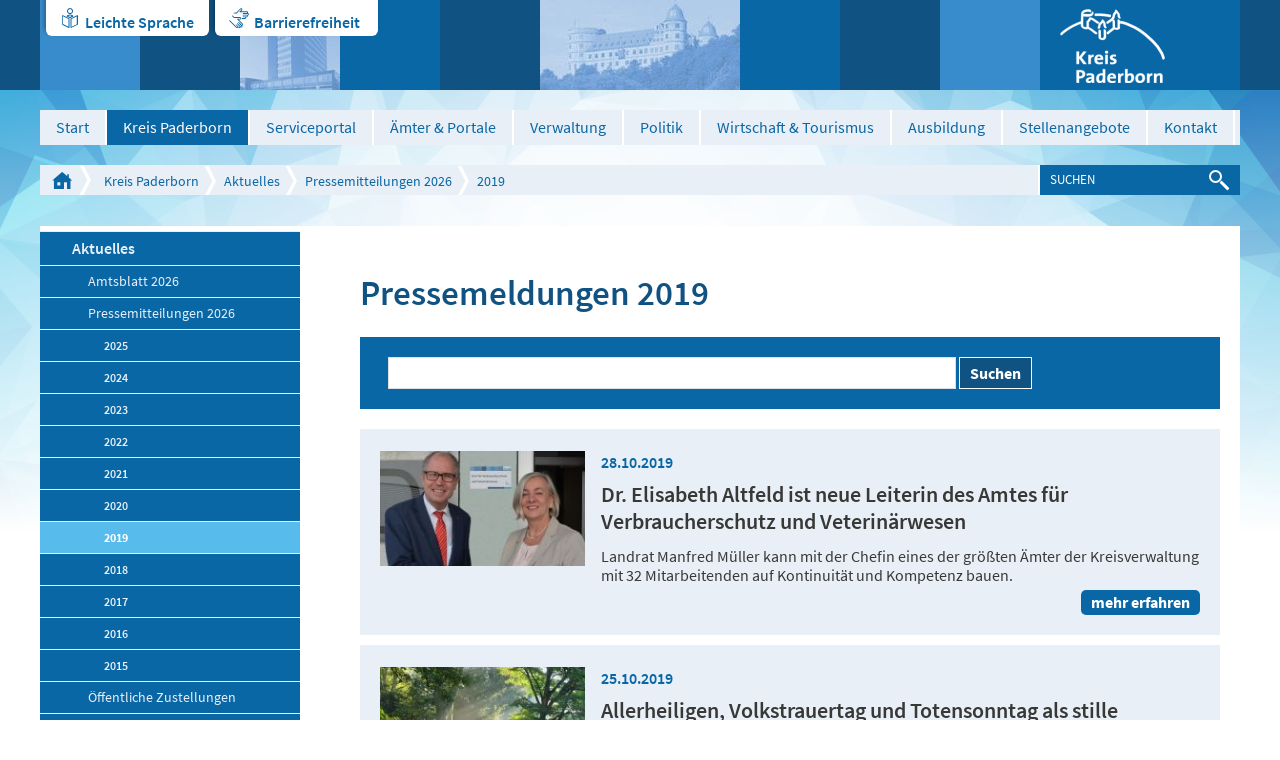

--- FILE ---
content_type: text/html; charset=utf-8
request_url: https://www.kreis-paderborn.de/kreis_paderborn/aktuelles/pressemitteilungen/2019/?contrast=default&pageId281cf13a=6
body_size: 15104
content:
<!DOCTYPE html>
<html lang="de" class="pagestatus-init nojs">
  <head>
    <title>Pressemitteilungen 2019 - Kreis Paderborn</title>
    <!--
      Diese Seite wurde mit Weblication® CMS erstellt.
      Weblication® ist ein Produkt der Scholl Communications AG in 77694 Kehl.
      Weitere Informationen finden Sie unter http://www.weblication.de bzw. http://scholl.de.
    -->
    <meta name="Description" content="Hier finden Sie eine Auflistung unserer Pressemeldungen aus dem Jahr 2019"/>
    <meta name="Keywords" content="Aktuelles,News,Neues,Meldungen,Presse,Pressemitteilung,Pressemeldung,Artikel,2019"/>
    <meta name="Robots" content="index, noodp"/>
    <meta charset="UTF-8" />
    <meta name="viewport" content="width=device-width, initial-scale=1"/>
    <meta name="Generator" content="Weblication® CMS"/>
    <meta http-equiv="x-ua-compatible" content="IE=edge"/>
    <meta name="geo.region" content="de-nrw"/>
    <meta name="geo.placename" content="Aldegreverstraße 10-14, 33102 Paderborn"/>
    <meta name="geo.position" content="51.7151160;8.7393730"/>
    <link rel="shortcut icon" href="/multi-wGlobal/wGlobal/layout/images/favicon.ico"/>
    <link rel="icon" href="/multi-wGlobal/wGlobal/layout/images/favicon.ico"/>
    <link rel="apple-touch-icon" href="/multi-wGlobal/wGlobal/layout/images/apple-touch-icon.png"/>
    <link rel="canonical" href="http://www.kreis-paderborn.de/kreis_paderborn/aktuelles/pressemitteilungen/2019/?contrast=default&amp;pageId281cf13a=6"/>
    <link rel="stylesheet" type="text/css" href="/kreis_paderborn/fonts/fonts.css" media="screen"/>    <script type="text/javascript">wNavidStandard='693618693618';wProjectPath='/kreis_paderborn';wPageCurrent='/kreis_paderborn/aktuelles/pressemitteilungen/2019/index.php';hdLimitDpr='1.5';lightboxType='wLightbox'; </script>
    <link rel="stylesheet" href="/multi-wGlobal/wGlobal/layout/styles/optimized/design.css"/>
<link rel="stylesheet" href="/multi-wGlobal/wGlobal/layout/styles/optimized/jquery.fancybox.css"/>
    
    <!--[if IE 7]><link rel="stylesheet" type="text/css" href="/multi-wGlobal/wGlobal/layout/styles/design-ie7.css"/><![endif]-->
    <!--[if IE 8]><link rel="stylesheet" type="text/css" href="/multi-wGlobal/wGlobal/layout/styles/design-ie8.css"/><![endif]-->
    <script>var wCe = "74005b";</script><script src="/multi-wGlobal/wGlobal/layout/scripts/items/jquery.js"></script>
<script src="/multi-wGlobal/wGlobal/layout/scripts/items/jquery-ui.js"></script>
<script src="/multi-wGlobal/wGlobal/layout/scripts/items/jquery.fancybox.js"></script>
<script src="/multi-wGlobal/wGlobal/layout/scripts/optimized/css.js"></script>
<script src="/multi-wGlobal/wGlobal/layout/scripts/optimized/ui.js"></script>
<script src="/multi-wGlobal/wGlobal/layout/scripts/optimized/design.js"></script>
  </head>
  <body class="bodyFullRight project-kreis_paderborn subdir-aktuelles object-default">
    <div class="blockAccessKeys">
      <a accesskey="c" class="navLevel navLevel1" href="#anchorContent" title="Zum Inhalt">Zum Inhalt<span style="font-weight:normal"> (Access key c)</span></a><a accesskey="h" class="navLevel navLevel1" href="#navigationMain" title="Zur Hauptnavigation">Zur Hauptnavigation<span style="font-weight:normal"> (Access key h)</span></a><a accesskey="u" class="navLevel navLevel1" href="#anchorNavSub" title="Zur Unternavigation">Zur Unternavigation<span style="font-weight:normal"> (Access key u)</span></a>    </div>
    <div id="blockMainOuter">
      <div id="blockMain">
        <div id="blockMainInner">
          <div id="blockTop">
            <div id="blockTopBefore">
              <div id="blockTopBeforeInner">
                <div id="editnewoutter">
                  <div id="btn_leichtesprache">
                    <a class="btn_ls" href="/kreis_paderborn/leichte-sprache/Einleitung.php">Leichte Sprache</a>
                  </div>
                  <div id="btn_barrierefrei">
                    <a class="btn_bf" href="/kreis_paderborn/impressum/Barrierefreiheit.php">Barrierefreiheit </a>
                  </div>
                </div>
                <a id="logo" href="/kreis_paderborn/" title="Zur Startseite" accesskey="0">
                  <img src="/kreis_paderborn-wGlobal/wGlobal/layout/images/weblication/wThumbnails/logo@2x[48f17e5b2e5ef05g59bf80e7487dee50].png" alt="Logo Kreis Paderborn" height="75" width="105" title="Logo Kreis Paderborn" data-src2x="/kreis_paderborn-wGlobal/wGlobal/layout/images/logo@2x.png" data-size="5825"/>                </a>
                <div class="tile tile_var1 tile_size1 tile_margin0 tile_padding0"> </div>
                <div class="tile tile_var2 tile_size2 tile_margin1 tile_padding0">
                  <img src="/kreis_paderborn-wGlobal/wGlobal/layout/images/weblication/wThumbnails/kreishaus[861ef67a4033bf9g15a7a7ca6c5225b4].jpg" alt="Kreishaus" height="90" width="100" data-src2x="/kreis_paderborn-wGlobal/wGlobal/layout/images/weblication/wThumbnails/kreishaus[861ef67a4033bf9g15a7a7ca6c5225b4]@2x.jpg"/>                </div>
                <div class="tile tile_var2 tile_size3 tile_margin1 tile_padding0">
                  <img src="/kreis_paderborn-wGlobal/wGlobal/layout/images/weblication/wThumbnails/wewelsburg[82fcfc2912bfa9dgcfa69c7419bc1f72].jpg" alt="Wewelsburg" height="90" width="200" data-src2x="/kreis_paderborn-wGlobal/wGlobal/layout/images/weblication/wThumbnails/wewelsburg[82fcfc2912bfa9dgcfa69c7419bc1f72]@2x.jpg"/>                </div>
                <div class="tile tile_var3 tile_size1 tile_margin0 tile_padding2"></div>
                <div class="tile tile_var1 tile_size1 tile_margin0 tile_padding1"></div>
              </div>
            </div>
            <div id="blockTopInner">
              <div id="navigationMain">
                <ul data-togglerText="Navigation" class="navLevelContainer navLevel1Container"><li class="navLevel navLevel1 navLevelDefault navLevel1Default "><a class="navLevel navLevel1 navLevelDefault navLevel1Default" href="/kreis_paderborn/">Start</a></li><li class="navLevel navLevel1 navLevelOpenDescendantSelected navLevel1OpenDescendantSelected "><a class="navLevel navLevel1 navLevelOpenDescendantSelected navLevel1OpenDescendantSelected" title="der Kreis Paderborn" href="/kreis_paderborn/der-kreis-paderborn/">Kreis Paderborn</a><ul class="navLevelContainer navLevel2Container"><li class="navLevel navLevel2 navLevelOpenDescendantSelected navLevel2OpenDescendantSelected "><a class="navLevel navLevel2 navLevelOpenDescendantSelected navLevel2OpenDescendantSelected" title="" href="/kreis_paderborn/aktuelles/">Aktuelles</a><ul class="navLevelContainer navLevel3Container"><li class="navLevel navLevel3 navLevelOpen navLevel3Open "><a class="navLevel navLevel3 navLevelOpen navLevel3Open" title="" href="/kreis_paderborn/aktuelles/amtsblatt/?navid=237829237829">Amtsblatt 2026</a><ul class="navLevelContainer navLevel4Container"><li class="navLevel navLevel4 navLevelDefault navLevel4Default "><a class="navLevel navLevel4 navLevelDefault navLevel4Default" title="" href="/kreis_paderborn/aktuelles/amtsblatt/index-2025.php">2025</a></li><li class="navLevel navLevel4 navLevelDefault navLevel4Default "><a class="navLevel navLevel4 navLevelDefault navLevel4Default" title="" href="/kreis_paderborn/aktuelles/amtsblatt/Amtsblatt/2024.php?navid=350817350817">2024</a></li><li class="navLevel navLevel4 navLevelDefault navLevel4Default "><a class="navLevel navLevel4 navLevelDefault navLevel4Default" title="" href="/kreis_paderborn/aktuelles/amtsblatt/Amtsblatt/2023.php?navid=207011207011">2023</a></li><li class="navLevel navLevel4 navLevelDefault navLevel4Default "><a class="navLevel navLevel4 navLevelDefault navLevel4Default" title="" href="/kreis_paderborn/aktuelles/amtsblatt/Amtsblatt/2022.php?navid=796422796422">2022</a></li><li class="navLevel navLevel4 navLevelDefault navLevel4Default "><a class="navLevel navLevel4 navLevelDefault navLevel4Default" title="" href="/kreis_paderborn/aktuelles/amtsblatt/Amtsblatt/2021.php?navid=376836376836">2021</a></li><li class="navLevel navLevel4 navLevelDefault navLevel4Default "><a class="navLevel navLevel4 navLevelDefault navLevel4Default" title="" href="/kreis_paderborn/aktuelles/amtsblatt/Amtsblatt/2020.php?navid=403101403101">2020</a></li><li class="navLevel navLevel4 navLevelDefault navLevel4Default "><a class="navLevel navLevel4 navLevelDefault navLevel4Default" title="" href="/kreis_paderborn/aktuelles/amtsblatt/Amtsblatt/2019.php?navid=808533808533">2019</a></li><li class="navLevel navLevel4 navLevelDefault navLevel4Default "><a class="navLevel navLevel4 navLevelDefault navLevel4Default" title="" href="/kreis_paderborn/aktuelles/amtsblatt/Amtsblatt/2018.php?navid=156377156377">2018</a></li><li class="navLevel navLevel4 navLevelDefault navLevel4Default "><a class="navLevel navLevel4 navLevelDefault navLevel4Default" title="" href="/kreis_paderborn/aktuelles/amtsblatt/Amtsblatt/2017.php?navid=915842915842">2017</a></li><li class="navLevel navLevel4 navLevelDefault navLevel4Default "><a class="navLevel navLevel4 navLevelDefault navLevel4Default" title="" href="/kreis_paderborn/aktuelles/amtsblatt/Amtsblatt/2016.php?navid=618680618680">2016</a></li><li class="navLevel navLevel4 navLevelDefault navLevel4Default "><a class="navLevel navLevel4 navLevelDefault navLevel4Default" title="" href="/kreis_paderborn/aktuelles/amtsblatt/Amtsblatt/2015.php?navid=117373117373">2015</a></li><li class="navLevel navLevel4 navLevelDefault navLevel4Default "><a class="navLevel navLevel4 navLevelDefault navLevel4Default" title="" href="/kreis_paderborn/aktuelles/amtsblatt/Amtsblatt/2014.php?navid=296486296486">2014</a></li><li class="navLevel navLevel4 navLevelDefault navLevel4Default "><a class="navLevel navLevel4 navLevelDefault navLevel4Default" title="" href="/kreis_paderborn/aktuelles/amtsblatt/Amtsblatt/2013.php?navid=396988396988">2013</a></li><li class="navLevel navLevel4 navLevelDefault navLevel4Default "><a class="navLevel navLevel4 navLevelDefault navLevel4Default" title="" href="/kreis_paderborn/aktuelles/amtsblatt/Amtsblatt/2012.php?navid=517885517885">2012</a></li><li class="navLevel navLevel4 navLevelDefault navLevel4Default "><a class="navLevel navLevel4 navLevelDefault navLevel4Default" title="" href="/kreis_paderborn/aktuelles/amtsblatt/Amtsblatt/2011.php?navid=841757841757">2011</a></li><li class="navLevel navLevel4 navLevelDefault navLevel4Default "><a class="navLevel navLevel4 navLevelDefault navLevel4Default" title="" href="/kreis_paderborn/aktuelles/amtsblatt/Amtsblatt/2010.php?navid=353936353936">2010</a></li></ul></li><li class="navLevel navLevel3 navLevelOpenDescendantSelected navLevel3OpenDescendantSelected "><a class="navLevel navLevel3 navLevelOpenDescendantSelected navLevel3OpenDescendantSelected" title="" href="/kreis_paderborn/aktuelles/pressemitteilungen/">Pressemitteilungen 2026</a><ul class="navLevelContainer navLevel4Container"><li class="navLevel navLevel4 navLevelDefault navLevel4Default "><a class="navLevel navLevel4 navLevelDefault navLevel4Default" title="" href="/kreis_paderborn/aktuelles/pressemitteilungen/2025/">2025</a></li><li class="navLevel navLevel4 navLevelDefault navLevel4Default "><a class="navLevel navLevel4 navLevelDefault navLevel4Default" title="" href="/kreis_paderborn/aktuelles/pressemitteilungen/2024/">2024</a></li><li class="navLevel navLevel4 navLevelDefault navLevel4Default "><a class="navLevel navLevel4 navLevelDefault navLevel4Default" title="" href="/kreis_paderborn/aktuelles/pressemitteilungen/2023/">2023</a></li><li class="navLevel navLevel4 navLevelDefault navLevel4Default "><a class="navLevel navLevel4 navLevelDefault navLevel4Default" title="" href="/kreis_paderborn/aktuelles/pressemitteilungen/2022/">2022</a></li><li class="navLevel navLevel4 navLevelDefault navLevel4Default "><a class="navLevel navLevel4 navLevelDefault navLevel4Default" title="" href="/kreis_paderborn/aktuelles/pressemitteilungen/2021/">2021</a></li><li class="navLevel navLevel4 navLevelDefault navLevel4Default "><a class="navLevel navLevel4 navLevelDefault navLevel4Default" title="" href="/kreis_paderborn/aktuelles/pressemitteilungen/2020/">2020</a></li><li class="navLevel navLevel4 navLevelSelected navLevel4Selected "><a class="navLevel navLevel4 navLevelSelected navLevel4Selected" title="" href="/kreis_paderborn/aktuelles/pressemitteilungen/2019/">2019</a></li><li class="navLevel navLevel4 navLevelDefault navLevel4Default "><a class="navLevel navLevel4 navLevelDefault navLevel4Default" title="" href="/kreis_paderborn/aktuelles/pressemitteilungen/2018/">2018</a></li><li class="navLevel navLevel4 navLevelDefault navLevel4Default "><a class="navLevel navLevel4 navLevelDefault navLevel4Default" title="" href="/kreis_paderborn/aktuelles/pressemitteilungen/2017/">2017</a></li><li class="navLevel navLevel4 navLevelDefault navLevel4Default "><a class="navLevel navLevel4 navLevelDefault navLevel4Default" title="" href="/kreis_paderborn/aktuelles/pressemitteilungen/2016/">2016</a></li><li class="navLevel navLevel4 navLevelDefault navLevel4Default "><a class="navLevel navLevel4 navLevelDefault navLevel4Default" title="" href="/kreis_paderborn/aktuelles/pressemitteilungen/2015/">2015</a></li></ul></li><li class="navLevel navLevel3 navLevelDefault navLevel3Default "><a class="navLevel navLevel3 navLevelDefault navLevel3Default" title="" href="/kreis_paderborn/aktuelles/amtsblatt/Oeffentliche-Zustellungen/Veroeffentlichungen-des-Kreises-Paderborn.php?navid=262034262034">Öffentliche Zustellungen</a></li><li class="navLevel navLevel3 navLevelDefault navLevel3Default "><a class="navLevel navLevel3 navLevelDefault navLevel3Default" title="" href="/kreis_paderborn/buergerservice/amtsverzeichnis/aemter/66-umweltamt/veroeffentlichungen/veroeffentlichungen.php">Veröffentlichungen des Umweltamtes</a></li></ul></li><li class="navLevel navLevel2 navLevelDefault navLevel2Default "><a class="navLevel navLevel2 navLevelDefault navLeve21Default" title="" href="/kreis_paderborn/der-kreis-paderborn/partnerschaften/">Partnerschaften</a></li><li class="navLevel navLevel2 navLevelDefault navLevel2Default "><a class="navLevel navLevel2 navLevelDefault navLeve21Default" title="" href="/kreis_paderborn/der-kreis-paderborn/zahlen-und-fakten/">Zahlen und Fakten</a></li><li class="navLevel navLevel2 navLevelDefault navLevel2Default "><a class="navLevel navLevel2 navLevelDefault navLeve21Default" title="" href="/kreis_paderborn/der-kreis-paderborn/staedte-und-gemeinden/">Städte und Gemeinden</a></li><li class="navLevel navLevel2 navLevelDefault navLevel2Default "><a class="navLevel navLevel2 navLevelDefault navLeve21Default" title="" href="/kreis_paderborn/der-kreis-paderborn/geschichte/">Geschichte</a></li></ul></li><li class="navLevel navLevel1 navLevelDefault navLevel1Default "><a class="navLevel navLevel1 navLevelDefault navLevel1Default" href="https://mein.kreis-paderborn.de/" target="_blank">Serviceportal</a></li><li class="navLevel navLevel1 navLevelOpen navLevel1Open "><a class="navLevel navLevel1 navLevelOpen navLevel1Open" title="Bürgerservice" href="/kreis_paderborn/buergerservice/?navid=153043153043">Ämter &amp; Portale</a><ul class="navLevelContainer navLevel2Container"><li class="navLevel navLevel2 navLevelOpen navLevel2Open "><a class="navLevel navLevel2 navLevelOpen navLevel2Open" title="" href="/kreis_paderborn/buergerservice/?navid=173225173225">Online-Termine</a><ul class="navLevelContainer navLevel3Container"><li class="navLevel navLevel3 navLevelDefault navLevel3Default "><a class="navLevel navLevel3 navLevelDefault navLevel3Default" title="" href="https://cqm.cleverq.de/public/sites/184/appointments/index.html?lang=de" target="_blank">Strassenverkehrsamt - Zulassungsstelle</a></li><li class="navLevel navLevel3 navLevelDefault navLevel3Default "><a class="navLevel navLevel3 navLevelDefault navLevel3Default" title="" href="https://cqm.cleverq.de/public/appointments/fuehrerscheinstelle_paderborn/index.html?lang=de" target="_blank">Strassenverkehrsamt - Führerscheinstelle</a></li><li class="navLevel navLevel3 navLevelDefault navLevel3Default "><a class="navLevel navLevel3 navLevelDefault navLevel3Default" title="" href="https://formulare-owl.de:443/metaform/Form-Solutions/sid/assistant/654cb1969b9ee33dbc487287" target="_blank">Aufenthaltserlaubnis</a></li></ul></li><li class="navLevel navLevel2 navLevelDefault navLevel2Default "><a class="navLevel navLevel2 navLevelDefault navLeve21Default" title="" href="/kreis_paderborn/buergerservice/amtsverzeichnis/">Ämterverzeichnis</a></li><li class="navLevel navLevel2 navLevelDefault navLevel2Default "><a class="navLevel navLevel2 navLevelDefault navLeve21Default" title="" href="/kreis_paderborn/buergerservice/lebenslagen/">Dienstleistungen</a></li><li class="navLevel navLevel2 navLevelDefault navLevel2Default "><a class="navLevel navLevel2 navLevelDefault navLeve21Default" title="" href="/kreis_paderborn/buergerservice/mitarbeiterverzeichnis/">Mitarbeiterverzeichnis</a></li><li class="navLevel navLevel2 navLevelDefault navLevel2Default "><a class="navLevel navLevel2 navLevelDefault navLeve21Default" title="" href="/kreis_paderborn/geoportal/">Geoportal</a></li><li class="navLevel navLevel2 navLevelDefault navLevel2Default "><a class="navLevel navLevel2 navLevelDefault navLeve21Default" title="" href="/kreis_paderborn/buergerservice/pflegeportal/">Pflegeportal</a></li><li class="navLevel navLevel2 navLevelDefault navLevel2Default "><a class="navLevel navLevel2 navLevelDefault navLeve21Default" title="" href="/kreis_paderborn/geoportal/familienradar/">Familienradar</a></li><li class="navLevel navLevel2 navLevelDefault navLevel2Default "><a class="navLevel navLevel2 navLevelDefault navLeve21Default" title="" href="https://chancenportal-vielfalt-kreispb.de/">Chancenportal Vielfalt</a></li></ul></li><li class="navLevel navLevel1 navLevelOpen navLevel1Open "><a class="navLevel navLevel1 navLevelOpen navLevel1Open" title="Verwaltung" href="/kreis_paderborn/verwaltung/">Verwaltung</a><ul class="navLevelContainer navLevel2Container"><li class="navLevel navLevel2 navLevelDefault navLevel2Default "><a class="navLevel navLevel2 navLevelDefault navLeve21Default" title="" href="/kreis_paderborn/verwaltung/organigramm/">Gliederungsplan</a></li><li class="navLevel navLevel2 navLevelDefault navLevel2Default "><a class="navLevel navLevel2 navLevelDefault navLeve21Default" title="" href="/kreis_paderborn/verwaltung/rechtsverbindliche-elektronische-kommunikation/index_.php">Rechtsverbindliche elektronische Kommunikation</a></li><li class="navLevel navLevel2 navLevelDefault navLevel2Default "><a class="navLevel navLevel2 navLevelDefault navLeve21Default" title="" href="/kreis_paderborn/verwaltung/stellenangebote/Karriere-beim-Kreis.php">Stellenangebote</a></li><li class="navLevel navLevel2 navLevelOpen navLevel2Open "><a class="navLevel navLevel2 navLevelOpen navLevel2Open" title="" href="/kreis_paderborn/aktuelles/amtsblatt/?navid=562363562363">Amtsblatt 2025</a><ul class="navLevelContainer navLevel3Container"><li class="navLevel navLevel3 navLevelDefault navLevel3Default "><a class="navLevel navLevel3 navLevelDefault navLevel3Default" title="" href="/kreis_paderborn/aktuelles/amtsblatt/Amtsblatt/2024.php?navid=346215346215">Amtsblatt 2024</a></li><li class="navLevel navLevel3 navLevelDefault navLevel3Default "><a class="navLevel navLevel3 navLevelDefault navLevel3Default" title="" href="/kreis_paderborn/aktuelles/amtsblatt/Amtsblatt/2023.php?navid=264918264918">Amtsblatt 2023</a></li><li class="navLevel navLevel3 navLevelDefault navLevel3Default "><a class="navLevel navLevel3 navLevelDefault navLevel3Default" title="" href="/kreis_paderborn/aktuelles/amtsblatt/Amtsblatt/2022.php?navid=367019367019">Amtsblatt 2022</a></li><li class="navLevel navLevel3 navLevelDefault navLevel3Default "><a class="navLevel navLevel3 navLevelDefault navLevel3Default" title="" href="/kreis_paderborn/aktuelles/amtsblatt/Amtsblatt/2021.php?navid=335967335967">Amtsblatt 2021</a></li><li class="navLevel navLevel3 navLevelDefault navLevel3Default "><a class="navLevel navLevel3 navLevelDefault navLevel3Default" title="" href="/kreis_paderborn/aktuelles/amtsblatt/Amtsblatt/2020.php?navid=684676684676">Amtsblatt 2020</a></li><li class="navLevel navLevel3 navLevelDefault navLevel3Default "><a class="navLevel navLevel3 navLevelDefault navLevel3Default" title="" href="/kreis_paderborn/aktuelles/amtsblatt/Amtsblatt/2019.php?navid=758537758537">Amtsblatt 2019</a></li><li class="navLevel navLevel3 navLevelDefault navLevel3Default "><a class="navLevel navLevel3 navLevelDefault navLevel3Default" title="" href="/kreis_paderborn/aktuelles/amtsblatt/Amtsblatt/2018.php?navid=298874298874">Amtsblatt 2018</a></li><li class="navLevel navLevel3 navLevelDefault navLevel3Default "><a class="navLevel navLevel3 navLevelDefault navLevel3Default" title="" href="/kreis_paderborn/aktuelles/amtsblatt/Amtsblatt/2017.php?navid=857335857335">Amtsblatt 2017</a></li><li class="navLevel navLevel3 navLevelDefault navLevel3Default "><a class="navLevel navLevel3 navLevelDefault navLevel3Default" title="" href="/kreis_paderborn/aktuelles/amtsblatt/Amtsblatt/2016.php?navid=763779115068">Amtsblatt 2016</a></li><li class="navLevel navLevel3 navLevelDefault navLevel3Default "><a class="navLevel navLevel3 navLevelDefault navLevel3Default" title="" href="/kreis_paderborn/aktuelles/amtsblatt/Amtsblatt/2015.php?navid=840732382113">Amtsblatt 2015</a></li><li class="navLevel navLevel3 navLevelDefault navLevel3Default "><a class="navLevel navLevel3 navLevelDefault navLevel3Default" title="" href="/kreis_paderborn/aktuelles/amtsblatt/Amtsblatt/2014.php?navid=864660807877">Amtsblatt 2014</a></li><li class="navLevel navLevel3 navLevelDefault navLevel3Default "><a class="navLevel navLevel3 navLevelDefault navLevel3Default" title="" href="/kreis_paderborn/aktuelles/amtsblatt/Amtsblatt/2013.php?navid=470421442113">Amtsblatt 2013</a></li><li class="navLevel navLevel3 navLevelDefault navLevel3Default "><a class="navLevel navLevel3 navLevelDefault navLevel3Default" title="" href="/kreis_paderborn/aktuelles/amtsblatt/Amtsblatt/2012.php?navid=277071359346">Amtsblatt 2012</a></li><li class="navLevel navLevel3 navLevelDefault navLevel3Default "><a class="navLevel navLevel3 navLevelDefault navLevel3Default" title="" href="/kreis_paderborn/aktuelles/amtsblatt/Amtsblatt/2011.php?navid=759837956530">Amtsblatt 2011</a></li><li class="navLevel navLevel3 navLevelDefault navLevel3Default "><a class="navLevel navLevel3 navLevelDefault navLevel3Default" title="" href="/kreis_paderborn/aktuelles/amtsblatt/Amtsblatt/2010.php?navid=169085552964">Amtsblatt 2010</a></li></ul></li><li class="navLevel navLevel2 navLevelDefault navLevel2Default "><a class="navLevel navLevel2 navLevelDefault navLeve21Default" title="" href="/kreis_paderborn/aktuelles/amtsblatt/Oeffentliche-Zustellungen/Veroeffentlichungen-des-Kreises-Paderborn.php?navid=470453470453">Öffentliche Zustellungen</a></li><li class="navLevel navLevel2 navLevelDefault navLevel2Default "><a class="navLevel navLevel2 navLevelDefault navLeve21Default" title="" href="/kreis_paderborn/buergerservice/amtsverzeichnis/aemter/01-verwaltungsmodernisierung/Digitalisierungsstrategie/Digitalisierungsstrategie.php">Digitale Transformation</a></li></ul></li><li class="navLevel navLevel1 navLevelOpen navLevel1Open "><a class="navLevel navLevel1 navLevelOpen navLevel1Open" title="Politik" href="/kreis_paderborn/politik/">Politik</a><ul class="navLevelContainer navLevel2Container"><li class="navLevel navLevel2 navLevelDefault navLevel2Default "><a class="navLevel navLevel2 navLevelDefault navLeve21Default" title="" href="/kreis_paderborn/politik/landrat/">Landrat</a></li><li class="navLevel navLevel2 navLevelDefault navLevel2Default "><a class="navLevel navLevel2 navLevelDefault navLeve21Default" title="" href="/kreis_paderborn/politik/allgemeine-vertreterin/">Allgemeine Vertreterin des Landrats</a></li><li class="navLevel navLevel2 navLevelOpen navLevel2Open "><a class="navLevel navLevel2 navLevelOpen navLevel2Open" title="" href="/kreis_paderborn/politik/kreistag/">Kreistag</a><ul class="navLevelContainer navLevel3Container"><li class="navLevel navLevel3 navLevelDefault navLevel3Default "><a class="navLevel navLevel3 navLevelDefault navLevel3Default" title="" href="https://sessionnet.owl-it.de/kreis_paderborn/bi/" target="_blank">Kreistagsinformationssystem für Bürgerinnen und Bürger</a></li><li class="navLevel navLevel3 navLevelDefault navLevel3Default "><a class="navLevel navLevel3 navLevelDefault navLevel3Default" title="" href="https://sessionnet.owl-it.de/kreis_paderborn/ri/" target="_blank">Kreistagsinformationssystem für Gremienmitglieder </a></li><li class="navLevel navLevel3 navLevelDefault navLevel3Default "><a class="navLevel navLevel3 navLevelDefault navLevel3Default" title="" href="/kreis_paderborn/politik/kreistag/fachausschuesse.php">Fachausschüsse</a></li><li class="navLevel navLevel3 navLevelDefault navLevel3Default "><a class="navLevel navLevel3 navLevelDefault navLevel3Default" title="" href="http://www.kreis-paderborn.de/kreis_paderborn/politik/landrat/korruptionsbekaempfungsgesetz-Kreistag.php">Korruptionsbekämpfungsgesetz</a></li></ul></li><li class="navLevel navLevel2 navLevelDefault navLevel2Default "><a class="navLevel navLevel2 navLevelDefault navLeve21Default" title="" href="/kreis_paderborn/politik/wahlen/">Wahlen</a></li><li class="navLevel navLevel2 navLevelDefault navLevel2Default "><a class="navLevel navLevel2 navLevelDefault navLeve21Default" title="" href="/kreis_paderborn/verwaltung/satzungen-des-kreises-paderborn/">Satzungen und Hausordnung der Kreisverwaltung Paderborn</a></li></ul></li><li class="navLevel navLevel1 navLevelOpen navLevel1Open "><a class="navLevel navLevel1 navLevelOpen navLevel1Open" title="Wirtschaft" href="/kreis_paderborn/wirtschaft/">Wirtschaft &amp; Tourismus</a><ul class="navLevelContainer navLevel2Container"><li class="navLevel navLevel2 navLevelDefault navLevel2Default "><a class="navLevel navLevel2 navLevelDefault navLeve21Default" title="Breitbanderschließung" href="/kreis_paderborn/wirtschaft/breitbanderschliessung/breitband-im-kreis-paderborn.php">Breitbanderschließung</a></li><li class="navLevel navLevel2 navLevelDefault navLevel2Default "><a class="navLevel navLevel2 navLevelDefault navLeve21Default" title="Europa" href="/kreis_paderborn/wirtschaft/europa/">Europa</a></li><li class="navLevel navLevel2 navLevelDefault navLevel2Default "><a class="navLevel navLevel2 navLevelDefault navLeve21Default" title="Fachkräfte" href="/kreis_paderborn/wirtschaft/fachkraefte-finden-und-binden/fachkraefte-finden-und-binden-index.php">Fachkräfte finden und binden</a></li><li class="navLevel navLevel2 navLevelDefault navLevel2Default "><a class="navLevel navLevel2 navLevelDefault navLeve21Default" title="" href="/kreis_paderborn/wirtschaft/familienfreundliche-unternehmen/">Familienfreundliche Unternehmen im Kreis Paderborn</a></li><li class="navLevel navLevel2 navLevelDefault navLevel2Default "><a class="navLevel navLevel2 navLevelDefault navLeve21Default" title="Förderprogramme" href="/kreis_paderborn/wirtschaft/foerderprogramme/foerderprogramme.php">Förderprogramme </a></li><li class="navLevel navLevel2 navLevelDefault navLevel2Default "><a class="navLevel navLevel2 navLevelDefault navLeve21Default" title="" href="/kreis_paderborn/wirtschaft/foerderprogramme/gefoerderte-projekte.php">Geförderte Projekte</a></li><li class="navLevel navLevel2 navLevelDefault navLevel2Default "><a class="navLevel navLevel2 navLevelDefault navLeve21Default" title="Mobilfunkstrategie" href="/kreis_paderborn/buergerservice/amtsverzeichnis/aemter/81-wirtschaft-und-tourismus/mobilfunk/Mobilfunkstrategie-des-Kreises-Paderborn.php">Mobilfunkstrategie</a></li><li class="navLevel navLevel2 navLevelDefault navLevel2Default "><a class="navLevel navLevel2 navLevelDefault navLeve21Default" title="Mobilität" href="/kreis_paderborn/buergerservice/amtsverzeichnis/aemter/81-wirtschaft-und-tourismus/mobilitaet.php">Mobilität</a></li><li class="navLevel navLevel2 navLevelDefault navLevel2Default "><a class="navLevel navLevel2 navLevelDefault navLeve21Default" title="Nachhaltigkeit " href="/kreis_paderborn/wirtschaft/Nachhaltigkeit/Nachhaltigkeit.php">Nachhaltigkeit </a></li><li class="navLevel navLevel2 navLevelDefault navLevel2Default "><a class="navLevel navLevel2 navLevelDefault navLeve21Default" title="Ostwestfalen-Lippe" href="/kreis_paderborn/wirtschaft/ostwestfalen-lippe/">Ostwestfalen-Lippe</a></li><li class="navLevel navLevel2 navLevelDefault navLevel2Default "><a class="navLevel navLevel2 navLevelDefault navLeve21Default" title="Ökoprofit im Kreis Paderborn" href="/kreis_paderborn/wirtschaft/oekoprofit/oekoprofit-im-kreis-paderborn.php">Ökoprofit im Kreis Paderborn</a></li><li class="navLevel navLevel2 navLevelDefault navLevel2Default "><a class="navLevel navLevel2 navLevelDefault navLeve21Default" title="RAL - Gütezeichen" href="/kreis_paderborn/wirtschaft/ral-guetezeichen/RAL-guetezeichen.php">RAL - Gütezeichen</a></li><li class="navLevel navLevel2 navLevelDefault navLevel2Default "><a class="navLevel navLevel2 navLevelDefault navLeve21Default" title="" href="https://datacharts.de/regioboard-kreis-paderborn/">RegioBoard</a></li><li class="navLevel navLevel2 navLevelDefault navLevel2Default "><a class="navLevel navLevel2 navLevelDefault navLeve21Default" title="Touristikzentrale" href="http://www.paderborner-land.de " target="_blank">Tourismus Paderborner Land </a></li><li class="navLevel navLevel2 navLevelDefault navLevel2Default "><a class="navLevel navLevel2 navLevelDefault navLeve21Default" title="Veranstaltungen" href="/kreis_paderborn/wirtschaft/veranstaltungen/">Veranstaltungen</a></li></ul></li><li class="navLevel navLevel1 navLevelOpen navLevel1Open "><a class="navLevel navLevel1 navLevelOpen navLevel1Open" title="Ausbildung" href="/kreis_paderborn/Ausbildungsportal/index-2025.php?navid=400070673073">Ausbildung</a><ul class="navLevelContainer navLevel2Container"><li class="navLevel navLevel2 navLevelDefault navLevel2Default "><a class="navLevel navLevel2 navLevelDefault navLeve21Default" title="Ausbildungsportal" href="/kreis_paderborn/Ausbildungsportal/index-2025.php?navid=232749213718">Ausbildungsportal</a></li><li class="navLevel navLevel2 navLevelOpen navLevel2Open "><a class="navLevel navLevel2 navLevelOpen navLevel2Open" title="Ausbildungsberufe" href="/kreis_paderborn/Ausbildungsportal/Ausbildung-Uebersicht.php">Ausbildungsberufe</a><ul class="navLevelContainer navLevel3Container"><li class="navLevel navLevel3 navLevelDefault navLevel3Default "><a class="navLevel navLevel3 navLevelDefault navLevel3Default" title="Ausbildungsberufe - Brandmeisteranwärter/in" href="/kreis_paderborn/Ausbildungsportal/Ausbildung/Brandmeisteranwaerter-Brandmeisteranwaerterin.php">Brandmeisteranwärter/in</a></li><li class="navLevel navLevel3 navLevelDefault navLevel3Default "><a class="navLevel navLevel3 navLevelDefault navLevel3Default" title="Ausbildungsberufe - Fachinformatiker/in" href="/kreis_paderborn/Ausbildungsportal/Ausbildung/Fachinformatiker-Fachinformatikerin.php">Fachinformatiker/ Fachinformatikerin</a></li><li class="navLevel navLevel3 navLevelDefault navLevel3Default "><a class="navLevel navLevel3 navLevelDefault navLevel3Default" title="" href="/kreis_paderborn/Ausbildungsportal/Ausbildung/Notfallsanitaeter-Notfallsanitaeterin.php">Notfallsanitäter / Notfallsanitäterin</a></li><li class="navLevel navLevel3 navLevelDefault navLevel3Default "><a class="navLevel navLevel3 navLevelDefault navLevel3Default" title="Ausbildungsberufe - Straßenwärter/ Straßenwärterin " href="/kreis_paderborn/Ausbildungsportal/Ausbildung/Strassenwaerter-Strassenwaerterin.php">Straßenwärter/ Straßenwärterin </a></li><li class="navLevel navLevel3 navLevelDefault navLevel3Default "><a class="navLevel navLevel3 navLevelDefault navLevel3Default" title="Ausbildungsberufe - Kauffrau / Kaufmann Tourismus und Freizeit" href="/kreis_paderborn/Ausbildungsportal/Ausbildung/Kauffrau-Kaufmann-Tourismus-und-Freizeit.php">Kauffrau / Kaufmann Tourismus und Freizeit</a></li><li class="navLevel navLevel3 navLevelDefault navLevel3Default "><a class="navLevel navLevel3 navLevelDefault navLevel3Default" title="Ausbildungsberufe - Vermessungstechniker/in " href="/kreis_paderborn/Ausbildungsportal/Ausbildung/Vermessungstechniker-Vermessungstechnikerin.php">Vermessungstechniker/ Vermessungstechnikerin</a></li><li class="navLevel navLevel3 navLevelDefault navLevel3Default "><a class="navLevel navLevel3 navLevelDefault navLevel3Default" title="Ausbildungsberufe - Verwaltungsfachangestellte/r" href="/kreis_paderborn/Ausbildungsportal/Ausbildung/Verwaltungsfachangestellte-Verwaltungsfachangestellter.php">Verwaltungsfachangestellter/ Verwaltungsfachangestellte</a></li></ul></li><li class="navLevel navLevel2 navLevelOpen navLevel2Open "><a class="navLevel navLevel2 navLevelOpen navLevel2Open" title="Duales Studium" href="/kreis_paderborn/Ausbildungsportal/Studium-Uebersicht.php">Duales Studium</a><ul class="navLevelContainer navLevel3Container"><li class="navLevel navLevel3 navLevelDefault navLevel3Default "><a class="navLevel navLevel3 navLevelDefault navLevel3Default" title="" href="/kreis_paderborn/Ausbildungsportal/Duales-Studium/Bachelor-of-Arts-Soziale-Arbeit.php"> Bachelor of Arts / Soziale Arbeit</a></li><li class="navLevel navLevel3 navLevelDefault navLevel3Default "><a class="navLevel navLevel3 navLevelDefault navLevel3Default" title="Duales Studium - Bachelor of Arts / Verwaltungsinformatik" href="/kreis_paderborn/Ausbildungsportal/Duales-Studium/Bachelor-of-Arts-Betriebswissenschaften.php">Bachelor of Arts / Verwaltungs-BWL</a></li><li class="navLevel navLevel3 navLevelDefault navLevel3Default "><a class="navLevel navLevel3 navLevelDefault navLevel3Default" title="Duales Studium - Bachelor of Arts" href="/kreis_paderborn/Ausbildungsportal/Duales-Studium/Bachelor-of-Arts-Verwaltungsinformatik.php">Bachelor of Arts / Verwaltungsinformatik</a></li><li class="navLevel navLevel3 navLevelDefault navLevel3Default "><a class="navLevel navLevel3 navLevelDefault navLevel3Default" title="Duales Studium - Bachelor of Laws" href="/kreis_paderborn/Ausbildungsportal/Duales-Studium/Bachelor-of-Laws.php">Bachelor of Laws / Rechtswissenschaften</a></li><li class="navLevel navLevel3 navLevelDefault navLevel3Default "><a class="navLevel navLevel3 navLevelDefault navLevel3Default" title="Duales Studium - Bachelor of Science Wirtschaftsinformatik" href="/kreis_paderborn/Ausbildungsportal/Duales-Studium/Bachelor-of-Science-Wirtschaftsinformatik.php">Bachelor of Science / Wirtschaftsinformatik</a></li><li class="navLevel navLevel3 navLevelDefault navLevel3Default "><a class="navLevel navLevel3 navLevelDefault navLevel3Default" title="Duales Studium - Bachelor of Engineering Bauingenieurswesen" href="/kreis_paderborn/Ausbildungsportal/Duales-Studium/Bachelor-of-Engineering-Bauingenieurswesen.php">Bachelor of Engineering / Bauingenieurswesen</a></li></ul></li><li class="navLevel navLevel2 navLevelDefault navLevel2Default "><a class="navLevel navLevel2 navLevelDefault navLeve21Default" title="Bewerbungsverfahren" href="/kreis_paderborn/Ausbildungsportal/Bewerbungsverfahren.php">Bewerbungsverfahren</a></li><li class="navLevel navLevel2 navLevelDefault navLevel2Default "><a class="navLevel navLevel2 navLevelDefault navLeve21Default" title="Videos" href="/kreis_paderborn/Ausbildungsportal/Videos.php">Videos</a></li><li class="navLevel navLevel2 navLevelDefault navLevel2Default "><a class="navLevel navLevel2 navLevelDefault navLeve21Default" title="Praktikum" href="/kreis_paderborn/Ausbildungsportal/Praktikum-Uebersicht.php">Praktikum</a></li><li class="navLevel navLevel2 navLevelDefault navLevel2Default "><a class="navLevel navLevel2 navLevelDefault navLeve21Default" title="Trainee-Programm" href="/kreis_paderborn/Ausbildungsportal/Trainee-Programm/Trainee-Programm.php">Trainee-Programm</a></li><li class="navLevel navLevel2 navLevelDefault navLevel2Default "><a class="navLevel navLevel2 navLevelDefault navLeve21Default" title="Bundesfreiwilligendienst (BFD)" href="/kreis_paderborn/Ausbildungsportal/Bufdi-FSJ/Bufdi.php">Freiwilligendienste (BFD/ FSJ)</a></li></ul></li><li class="navLevel navLevel1 navLevelDefault navLevel1Default "><a class="navLevel navLevel1 navLevelDefault navLevel1Default" href="/kreis_paderborn/verwaltung/stellenangebote/Karriere-beim-Kreis.php">Stellenangebote</a></li><li class="navLevel navLevel1 navLevelOpen navLevel1Open "><a class="navLevel navLevel1 navLevelOpen navLevel1Open" title="Kontakt" href="/kreis_paderborn/kontakt/">Kontakt</a><ul class="navLevelContainer navLevel2Container"><li class="navLevel navLevel2 navLevelDefault navLevel2Default "><a class="navLevel navLevel2 navLevelDefault navLeve21Default" title="" href="/kreis_paderborn/kontakt/kontakt-barrierefreiheit.php">Kontaktformular</a></li><li class="navLevel navLevel2 navLevelDefault navLevel2Default "><a class="navLevel navLevel2 navLevelDefault navLeve21Default" title="" href="/kreis_paderborn/kontakt/ansprechpartner.php">Ansprechperson</a></li><li class="navLevel navLevel2 navLevelDefault navLevel2Default "><a class="navLevel navLevel2 navLevelDefault navLeve21Default" title="" href="/kreis_paderborn/kontakt/anfahrt.php">Ihr Weg zu uns</a></li><li class="navLevel navLevel2 navLevelDefault navLevel2Default "><a class="navLevel navLevel2 navLevelDefault navLeve21Default" title="" href="/kreis_paderborn/kontakt/routenplaner.php">Routenplaner</a></li></ul></li></ul>              </div>
              <div id="metaFunctions">
                <div id="metaFunctionsInner">
                  <div id="metaFunctionsRight">
                    <div id="searchBox">
                      <form id="frmSearch" method="get" action="/kreis_paderborn/search/">
                        <dl class="form">
                          <dt>
                            <label for="searchTerm">SUCHEN</label>
                          </dt>
                          <dd>
                            <input type="text" id="searchTerm" name="searchTerm" value="SUCHEN" onfocus="if(this.value == this.defaultValue) this.value = '';" onblur="if(!this.value) this.value = this.defaultValue;"/>
                            <input id="searchSubmit" type="image" title="Suchen" src="/multi-wGlobal/wGlobal/layout/images/trans.gif" alt="Suchen"/>
                          </dd>
                        </dl>
                      </form>
                    </div>
                  </div>
                  <div id="metaFunctionsLeft">
                    <div class="metaFunction metaFunctionHome">
                      <a href="/kreis_paderborn/" accesskey="0" title="Zur Startseite">Zur Startseite</a>
                    </div>
                    <div id="navigationBreadcrumb">
                      <div><div class="slider"><a title="der Kreis Paderborn" href="/kreis_paderborn/der-kreis-paderborn/">Kreis Paderborn</a><a title="Aktuelles" href="/kreis_paderborn/aktuelles/">Aktuelles</a><a title="Pressemitteilungen 2026" href="/kreis_paderborn/aktuelles/pressemitteilungen/">Pressemitteilungen 2026</a><a title="2019" href="/kreis_paderborn/aktuelles/pressemitteilungen/2019/">2019</a></div></div>                    </div>
                  </div>
                </div>
              </div>
              <div id="xp1" class="rs_skip rs_preserve"></div>
            </div>
          </div>
          <div id="blockBeforeLeftContentRight">
            <div id="blockBeforeLeftContentRightInner">
              <div id="blockBeforeFullRight" class="blockBefore">
                <div id="blockBeforeFullRightInner" class="blockBeforeInner">
                  <div id="areaContent3Global">
                    <div class="elementContentPage" id="pageContent3">
                      <!--CONTENT:START-->
                      <!--CONTENT:STOP-->
                    </div>
                  </div>
                </div>
              </div>
              <div id="blockLeftContentRight">
                <div id="blockLeftContentRightInner">
                  <div id="blockLeft">
                    <div id="blockLeftInner">
                      <div id="anchorNavSub">
                        <div id="navigationSub"><ul class="navLevelContainer navLevel2Container"><li class="navLevel navLevel2 navLevelOpen navLevel2Open "><a class="navLevel navLevel2 navLevelOpen navLevel2Open" title="" href="/kreis_paderborn/aktuelles/">Aktuelles</a><ul class="navLevelContainer navLevel3Container"><li class="navLevel navLevel3 navLevelDefault navLevel3Default "><a class="navLevel navLevel3 navLevelDefault navLevel3Default" title="" href="/kreis_paderborn/aktuelles/amtsblatt/?navid=237829237829">Amtsblatt 2026</a></li><li class="navLevel navLevel3 navLevelOpen navLevel3Open "><a class="navLevel navLevel3 navLevelOpen navLevel3Open" title="" href="/kreis_paderborn/aktuelles/pressemitteilungen/">Pressemitteilungen 2026</a><ul class="navLevelContainer navLevel4Container"><li class="navLevel navLevel4 navLevelDefault navLevel4Default "><a class="navLevel navLevel4 navLevelDefault navLevel4Default" title="" href="/kreis_paderborn/aktuelles/pressemitteilungen/2025/">2025</a></li><li class="navLevel navLevel4 navLevelDefault navLevel4Default "><a class="navLevel navLevel4 navLevelDefault navLevel4Default" title="" href="/kreis_paderborn/aktuelles/pressemitteilungen/2024/">2024</a></li><li class="navLevel navLevel4 navLevelDefault navLevel4Default "><a class="navLevel navLevel4 navLevelDefault navLevel4Default" title="" href="/kreis_paderborn/aktuelles/pressemitteilungen/2023/">2023</a></li><li class="navLevel navLevel4 navLevelDefault navLevel4Default "><a class="navLevel navLevel4 navLevelDefault navLevel4Default" title="" href="/kreis_paderborn/aktuelles/pressemitteilungen/2022/">2022</a></li><li class="navLevel navLevel4 navLevelDefault navLevel4Default "><a class="navLevel navLevel4 navLevelDefault navLevel4Default" title="" href="/kreis_paderborn/aktuelles/pressemitteilungen/2021/">2021</a></li><li class="navLevel navLevel4 navLevelDefault navLevel4Default "><a class="navLevel navLevel4 navLevelDefault navLevel4Default" title="" href="/kreis_paderborn/aktuelles/pressemitteilungen/2020/">2020</a></li><li class="navLevel navLevel4 navLevelSelected navLevel4Selected "><a class="navLevel navLevel4 navLevelSelected navLevel4Selected" title="" href="/kreis_paderborn/aktuelles/pressemitteilungen/2019/">2019</a></li><li class="navLevel navLevel4 navLevelDefault navLevel4Default "><a class="navLevel navLevel4 navLevelDefault navLevel4Default" title="" href="/kreis_paderborn/aktuelles/pressemitteilungen/2018/">2018</a></li><li class="navLevel navLevel4 navLevelDefault navLevel4Default "><a class="navLevel navLevel4 navLevelDefault navLevel4Default" title="" href="/kreis_paderborn/aktuelles/pressemitteilungen/2017/">2017</a></li><li class="navLevel navLevel4 navLevelDefault navLevel4Default "><a class="navLevel navLevel4 navLevelDefault navLevel4Default" title="" href="/kreis_paderborn/aktuelles/pressemitteilungen/2016/">2016</a></li><li class="navLevel navLevel4 navLevelDefault navLevel4Default "><a class="navLevel navLevel4 navLevelDefault navLevel4Default" title="" href="/kreis_paderborn/aktuelles/pressemitteilungen/2015/">2015</a></li></ul></li><li class="navLevel navLevel3 navLevelDefault navLevel3Default "><a class="navLevel navLevel3 navLevelDefault navLevel3Default" title="" href="/kreis_paderborn/aktuelles/amtsblatt/Oeffentliche-Zustellungen/Veroeffentlichungen-des-Kreises-Paderborn.php?navid=262034262034">Öffentliche Zustellungen</a></li><li class="navLevel navLevel3 navLevelDefault navLevel3Default "><a class="navLevel navLevel3 navLevelDefault navLevel3Default" title="" href="/kreis_paderborn/buergerservice/amtsverzeichnis/aemter/66-umweltamt/veroeffentlichungen/veroeffentlichungen.php">Veröffentlichungen des Umweltamtes</a></li></ul></li><li class="navLevel navLevel2 navLevelDefault navLevel2Default "><a class="navLevel navLevel2 navLevelDefault navLevel2Default" title="" href="/kreis_paderborn/der-kreis-paderborn/partnerschaften/">Partnerschaften</a></li><li class="navLevel navLevel2 navLevelDefault navLevel2Default "><a class="navLevel navLevel2 navLevelDefault navLevel2Default" title="" href="/kreis_paderborn/der-kreis-paderborn/zahlen-und-fakten/">Zahlen und Fakten</a></li><li class="navLevel navLevel2 navLevelDefault navLevel2Default "><a class="navLevel navLevel2 navLevelDefault navLevel2Default" title="" href="/kreis_paderborn/der-kreis-paderborn/staedte-und-gemeinden/">Städte und Gemeinden</a></li><li class="navLevel navLevel2 navLevelDefault navLevel2Default "><a class="navLevel navLevel2 navLevelDefault navLevel2Default" title="" href="/kreis_paderborn/der-kreis-paderborn/geschichte/">Geschichte</a></li></ul></div>                      </div>
                      <div id="areaContent4Global">
                        <div class="elementContentPage" id="pageContent4">
                          <!--CONTENT:START-->
                          <!--CONTENT:STOP-->
                        </div>
                      </div>
                    </div>
                  </div>
                  <div class="readable" id="read">
                    <div id="blockContentFullRight" class="blockContent">
                      <div id="blockContentFullRightInner" class="blockContentInner">
                        <div id="anchorContent">
                          <!--CONTENT:START-->
                          <div id="" data-title="" class="elementStandard elementSection elementSection_var0">
                            <div class="sectionInner">
                              <div class="elementStandard elementHeadline elementHeadline_var0" id="anchor_514d1180_Pressemeldungen-2019">
                                                                  <h1>
                                    Pressemeldungen 2019                                  </h1>
                                                              </div>
                              <div class="elementStandard elementBox elementBox_var_gm0">
                                <div class="boxInner">
                                                                    <div class="elementStandard elementSearch">
                                    <form id="frmSearch_52aeec050f52ece9abd68221f88d7c7a" method="get" action="/kreis_paderborn/search/presse-2019.php">
                                      <label for="searchTerm" class="invisible">SUCHEN</label>
                                      <input type="text" class="L" name="searchTerm" value=""/>
                                      <button type="submit">Suchen</button>
                                    </form>
                                  </div>
                                </div>
                              </div>
                              <div class="elementStandard elementContent elementList elementList-default elementList-default_var0" id="list_281cf13a">
                                <ul class="listDefault listDefault_var0 listGroup-content1 listEntries15">
  <li class="listEntry listEntryClickable listEntryObject-news listEntryObject-news_var" onclick="wOpenURL(this.getAttribute('data-url'), (event &amp;&amp; (event.ctrlKey || event.metaKey) ? '_blank' : ''));return false" data-url="/kreis_paderborn/aktuelles/pressemitteilungen/2019/elisabethaltfeld.php">
    <div class="listEntryInner">
      <h3 class="listEntryTitle">
        <span class="listEntryDate">28.10.2019 </span>
        <a href="/kreis_paderborn/aktuelles/pressemitteilungen/2019/elisabethaltfeld.php">Dr. Elisabeth Altfeld ist neue Leiterin des Amtes für Verbraucherschutz und Veterinärwesen</a>
      </h3>
      <div class="listEntryThumbnailOuter">
        <img src="/kreis_paderborn-wAssets/img/39/weblication/wThumbnails/Dr.-Elisabeth-Altfeld[cd9446912feef40g171dae7a0bc54889].jpg" alt="Dr. Elisabeth Altfeld ist neue Leiterin des Amtes für Verbraucherschutz und Veterinärwesen" height="121" width="215" class="listEntryThumbnail" data-srcmin="/kreis_paderborn-wAssets/img/39/weblication/wThumbnails/Dr.-Elisabeth-Altfeld[cd9446912feef40g171dae7a0bc54889]@min400.jpg"/>      </div>
      <p class="listEntryDescription">Landrat Manfred Müller kann mit der Chefin eines der größten Ämter der Kreisverwaltung mit 32 Mitarbeitenden auf Kontinuität und Kompetenz bauen.</p>
      <a class="listEntryMoreOnly" href="/kreis_paderborn/aktuelles/pressemitteilungen/2019/elisabethaltfeld.php" title="Dr. Elisabeth Altfeld ist neue Leiterin des Amtes für Verbraucherschutz und Veterinärwesen">mehr erfahren</a>
    </div>
  </li>
  <li class="listEntry listEntryClickable listEntryObject-news listEntryObject-news_var" onclick="wOpenURL(this.getAttribute('data-url'), (event &amp;&amp; (event.ctrlKey || event.metaKey) ? '_blank' : ''));return false" data-url="/kreis_paderborn/aktuelles/pressemitteilungen/2019/stille-feiertage-2019.php">
    <div class="listEntryInner">
      <h3 class="listEntryTitle">
        <span class="listEntryDate">25.10.2019 </span>
        <a href="/kreis_paderborn/aktuelles/pressemitteilungen/2019/stille-feiertage-2019.php">Allerheiligen, Volkstrauertag und Totensonntag als stille Feiertage besonders geschützt</a>
      </h3>
      <div class="listEntryThumbnailOuter">
        <img src="/img/weblication/wThumbnails/friedhof02[940ee5e35824605g8fc70f125fa87b74].jpg" alt="Allerheiligen, Volkstrauertag und Totensonntag als stille Feiertage besonders geschützt" height="121" width="215" class="listEntryThumbnail" data-srcmin="/img/weblication/wThumbnails/friedhof02[940ee5e35824605g8fc70f125fa87b74]@min400.jpg"/>      </div>
      <p class="listEntryDescription">Sonntage und staatlich anerkannte Feiertage sind „als Tage der Arbeitsruhe und der seelischen Erhebung“ grundgesetzlich garantiert (§ 140 Grundgesetz). Im November sind Allerheiligen, der ...</p>
      <a class="listEntryMoreOnly" href="/kreis_paderborn/aktuelles/pressemitteilungen/2019/stille-feiertage-2019.php" title="Allerheiligen, Volkstrauertag und Totensonntag als stille Feiertage besonders geschützt">mehr erfahren</a>
    </div>
  </li>
  <li class="listEntry listEntryClickable listEntryObject-news listEntryObject-news_var" onclick="wOpenURL(this.getAttribute('data-url'), (event &amp;&amp; (event.ctrlKey || event.metaKey) ? '_blank' : ''));return false" data-url="/kreis_paderborn/aktuelles/pressemitteilungen/2019/kreismuseum-auch-an-allerheiligen-geoeffnet.php">
    <div class="listEntryInner">
      <h3 class="listEntryTitle">
        <span class="listEntryDate">24.10.2019 </span>
        <a href="/kreis_paderborn/aktuelles/pressemitteilungen/2019/kreismuseum-auch-an-allerheiligen-geoeffnet.php">Kreismuseum Wewelsburg auch an Allerheiligen geöffnet</a>
      </h3>
      <div class="listEntryThumbnailOuter">
        <img src="/kreis_paderborn-wAssets/img/00_presse/2019/41-kulturamt/wewelsburg/weblication/wThumbnails/LOOS7328_Zuschnitt[593bb1553a2ac2cga21ee1448f2c447d].jpg" alt="Kreismuseum Wewelsburg auch an Allerheiligen geöffnet" height="121" width="215" class="listEntryThumbnail" data-srcmin="/kreis_paderborn-wAssets/img/00_presse/2019/41-kulturamt/wewelsburg/weblication/wThumbnails/LOOS7328_Zuschnitt[593bb1553a2ac2cga21ee1448f2c447d]@min400.jpg"/>      </div>
      <p class="listEntryDescription">Öffentliche Führung „Himmelswege“ für Familien mit Kindern ab 6 Jahren am Freitag, 1. November, 15 Uhr</p>
      <a class="listEntryMoreOnly" href="/kreis_paderborn/aktuelles/pressemitteilungen/2019/kreismuseum-auch-an-allerheiligen-geoeffnet.php" title="Kreismuseum Wewelsburg auch an Allerheiligen geöffnet">mehr erfahren</a>
    </div>
  </li>
  <li class="listEntry listEntryClickable listEntryObject-news listEntryObject-news_var" onclick="wOpenURL(this.getAttribute('data-url'), (event &amp;&amp; (event.ctrlKey || event.metaKey) ? '_blank' : ''));return false" data-url="/kreis_paderborn/aktuelles/pressemitteilungen/2019/kein-ausbildungsplatz-trotz-azubi-mangels.php">
    <div class="listEntryInner">
      <h3 class="listEntryTitle">
        <span class="listEntryDate">24.10.2019 </span>
        <a href="/kreis_paderborn/aktuelles/pressemitteilungen/2019/kein-ausbildungsplatz-trotz-azubi-mangels.php">Kein Ausbildungsplatz trotz Azubi-Mangels?</a>
      </h3>
      <div class="listEntryThumbnailOuter">
        <img src="/kreis_paderborn-wAssets/img/00_presse/2019/46-BIZ/weblication/wThumbnails/BK-Schloss-Neuhaus[5e5b7b4b9b0939cg289d9262b6cf4610].jpg" alt="Kein Ausbildungsplatz trotz Azubi-Mangels?" height="121" width="215" class="listEntryThumbnail" data-srcmin="/kreis_paderborn-wAssets/img/00_presse/2019/46-BIZ/weblication/wThumbnails/BK-Schloss-Neuhaus[5e5b7b4b9b0939cg289d9262b6cf4610]@min400.jpg"/>      </div>
      <p class="listEntryDescription">Dr. Joachim Ulrich vom Bundesinstitut für Berufsbildung referiert über Passungsprobleme auf dem Ausbildungsmarkt -  Informationsabend mit anschließendem Austausch für Schüler, Eltern, Lehrer und ...</p>
      <a class="listEntryMoreOnly" href="/kreis_paderborn/aktuelles/pressemitteilungen/2019/kein-ausbildungsplatz-trotz-azubi-mangels.php" title="Kein Ausbildungsplatz trotz Azubi-Mangels?">mehr erfahren</a>
    </div>
  </li>
  <li class="listEntry listEntryClickable listEntryObject-news listEntryObject-news_var" onclick="wOpenURL(this.getAttribute('data-url'), (event &amp;&amp; (event.ctrlKey || event.metaKey) ? '_blank' : ''));return false" data-url="/kreis_paderborn/aktuelles/pressemitteilungen/2019/der-glahe-zyklus-motive-ueber-den-terror-der-ns-herrschaft.php">
    <div class="listEntryInner">
      <h3 class="listEntryTitle">
        <span class="listEntryDate">22.10.2019 </span>
        <a href="/kreis_paderborn/aktuelles/pressemitteilungen/2019/der-glahe-zyklus-motive-ueber-den-terror-der-ns-herrschaft.php">Der Glahé-Zyklus: Motive über den Terror der NS-Herrschaft </a>
      </h3>
      <div class="listEntryThumbnailOuter">
        <img src="/kreis_paderborn-wAssets/img/00_presse/2019/41-kulturamt/wewelsburg/weblication/wThumbnails/IMG_8806[df4d605dbcdff0fgc3a4c09f7cf94910].jpg" alt="Der Glahé-Zyklus: Motive über den Terror der NS-Herrschaft " height="121" width="215" class="listEntryThumbnail" data-srcmin="/kreis_paderborn-wAssets/img/00_presse/2019/41-kulturamt/wewelsburg/weblication/wThumbnails/IMG_8806[df4d605dbcdff0fgc3a4c09f7cf94910]@min400.jpg"/>      </div>
      <p class="listEntryDescription">Öffentliche Führung durch die Dauerausstellung „Ideologie und Terror der SS“ am Sonntag, 27. Oktober, 15 Uhr in der Wewelsburg 

</p>
      <a class="listEntryMoreOnly" href="/kreis_paderborn/aktuelles/pressemitteilungen/2019/der-glahe-zyklus-motive-ueber-den-terror-der-ns-herrschaft.php" title="Der Glahé-Zyklus: Motive über den Terror der NS-Herrschaft ">mehr erfahren</a>
    </div>
  </li>
  <li class="listEntry listEntryClickable listEntryObject-news listEntryObject-news_var" onclick="wOpenURL(this.getAttribute('data-url'), (event &amp;&amp; (event.ctrlKey || event.metaKey) ? '_blank' : ''));return false" data-url="/kreis_paderborn/aktuelles/pressemitteilungen/2019/weibliche-geinitalverstuemmelung-lebenslanges-leiden.php">
    <div class="listEntryInner">
      <h3 class="listEntryTitle">
        <span class="listEntryDate">21.10.2019 </span>
        <a href="/kreis_paderborn/aktuelles/pressemitteilungen/2019/weibliche-geinitalverstuemmelung-lebenslanges-leiden.php">Weibliche Genitalverstümmelung: Lebenslanges Leiden</a>
      </h3>
      <div class="listEntryThumbnailOuter">
        <img src="/kreis_paderborn-wAssets/img/00_presse/2019/03-gleichstellung/weblication/wThumbnails/Foto-AK-und-FrauenRat[603b5a61cd454adg38beb8adfeaa424b].jpg" alt="Weibliche Genitalverstümmelung: Lebenslanges Leiden" height="121" width="215" class="listEntryThumbnail" data-srcmin="/kreis_paderborn-wAssets/img/00_presse/2019/03-gleichstellung/weblication/wThumbnails/Foto-AK-und-FrauenRat[603b5a61cd454adg38beb8adfeaa424b]@min400.jpg"/>      </div>
      <p class="listEntryDescription">Drei Buchstaben, die für unvorstellbares Leid stehen: Die weibliche Genitalverstümmelung (FGM, englisch: female genital mutilation) ist die vollständige oder teilweise Beschneidung der äußeren ...</p>
      <a class="listEntryMoreOnly" href="/kreis_paderborn/aktuelles/pressemitteilungen/2019/weibliche-geinitalverstuemmelung-lebenslanges-leiden.php" title="Weibliche Genitalverstümmelung: Lebenslanges Leiden">mehr erfahren</a>
    </div>
  </li>
  <li class="listEntry listEntryClickable listEntryObject-news listEntryObject-news_var" onclick="wOpenURL(this.getAttribute('data-url'), (event &amp;&amp; (event.ctrlKey || event.metaKey) ? '_blank' : ''));return false" data-url="/kreis_paderborn/aktuelles/pressemitteilungen/2019/spuren-eines-auschwitz-ueberlebenden.php">
    <div class="listEntryInner">
      <h3 class="listEntryTitle">
        <span class="listEntryDate">21.10.2019 </span>
        <a href="/kreis_paderborn/aktuelles/pressemitteilungen/2019/spuren-eines-auschwitz-ueberlebenden.php">Spuren eines Auschwitz-Überlebenden</a>
      </h3>
      <div class="listEntryThumbnailOuter">
        <img src="/kreis_paderborn-wAssets/img/00_presse/2019/41-kulturamt/wewelsburg/weblication/wThumbnails/Paul-Hoffmann-und-Lotte-Windmueller-001-002[8e358b18c2927e8g59903b477ef26a25].png" alt="Spuren eines Auschwitz-Überlebenden" height="121" width="215" class="listEntryThumbnail" data-srcmin="/kreis_paderborn-wAssets/img/00_presse/2019/41-kulturamt/wewelsburg/weblication/wThumbnails/Paul-Hoffmann-und-Lotte-Windmueller-001-002[8e358b18c2927e8g59903b477ef26a25]@min400.png"/>      </div>
      <p class="listEntryDescription">„Lebensspuren“: Daniel Hoffmann im Gespräch mit Raphaela Kula am Mittwoch, 30. Oktober, 19 Uhr im Kreismuseum Wewelsburg</p>
      <a class="listEntryMoreOnly" href="/kreis_paderborn/aktuelles/pressemitteilungen/2019/spuren-eines-auschwitz-ueberlebenden.php" title="Spuren eines Auschwitz-Überlebenden">mehr erfahren</a>
    </div>
  </li>
  <li class="listEntry listEntryClickable listEntryObject-news listEntryObject-news_var" onclick="wOpenURL(this.getAttribute('data-url'), (event &amp;&amp; (event.ctrlKey || event.metaKey) ? '_blank' : ''));return false" data-url="/kreis_paderborn/aktuelles/pressemitteilungen/2019/feuchtwiesen-als-lebensraum-gefaehrdeter-pflanzenarten-erhalten.php">
    <div class="listEntryInner">
      <h3 class="listEntryTitle">
        <span class="listEntryDate">21.10.2019 </span>
        <a href="/kreis_paderborn/aktuelles/pressemitteilungen/2019/feuchtwiesen-als-lebensraum-gefaehrdeter-pflanzenarten-erhalten.php">Feuchtwiesen als Lebensraum gefährdeter Pflanzenarten erhalten</a>
      </h3>
      <div class="listEntryThumbnailOuter">
        <img src="/kreis_paderborn-wAssets/img/00_presse/2019/66-Umweltamt/weblication/wThumbnails/Gehoelzmassnahme-im-Thueler-Moor[c34e9b7556b01c7g827b8c4d07c888e6].png" alt="Feuchtwiesen als Lebensraum gefährdeter Pflanzenarten erhalten" height="121" width="215" class="listEntryThumbnail" data-srcmin="/kreis_paderborn-wAssets/img/00_presse/2019/66-Umweltamt/weblication/wThumbnails/Gehoelzmassnahme-im-Thueler-Moor[c34e9b7556b01c7g827b8c4d07c888e6]@min400.png"/>      </div>
      <p class="listEntryDescription">Landschaftspflegearbeiten im Thüler Moorkomplex</p>
      <a class="listEntryMoreOnly" href="/kreis_paderborn/aktuelles/pressemitteilungen/2019/feuchtwiesen-als-lebensraum-gefaehrdeter-pflanzenarten-erhalten.php" title="Feuchtwiesen als Lebensraum gefährdeter Pflanzenarten erhalten">mehr erfahren</a>
    </div>
  </li>
  <li class="listEntry listEntryClickable listEntryObject-news listEntryObject-news_var" onclick="wOpenURL(this.getAttribute('data-url'), (event &amp;&amp; (event.ctrlKey || event.metaKey) ? '_blank' : ''));return false" data-url="/kreis_paderborn/aktuelles/pressemitteilungen/2019/kreisfeuerwehrzentrale-unter-neuer-leitung.php">
    <div class="listEntryInner">
      <h3 class="listEntryTitle">
        <span class="listEntryDate">21.10.2019 </span>
        <a href="/kreis_paderborn/aktuelles/pressemitteilungen/2019/kreisfeuerwehrzentrale-unter-neuer-leitung.php">Kreisfeuerwehrzentrale unter neuer Leitung</a>
      </h3>
      <div class="listEntryThumbnailOuter">
        <img src="/kreis_paderborn-wAssets/img/00_presse/2019/32-ordnungsamt/weblication/wThumbnails/45188c6dc7ae173gf22e84666eab304c.jpg" alt="Kreisfeuerwehrzentrale unter neuer Leitung" height="121" width="215" class="listEntryThumbnail"/>      </div>
      <p class="listEntryDescription">Theo Kleemann übergibt an Marc Hammerstein</p>
      <a class="listEntryMoreOnly" href="/kreis_paderborn/aktuelles/pressemitteilungen/2019/kreisfeuerwehrzentrale-unter-neuer-leitung.php" title="Kreisfeuerwehrzentrale unter neuer Leitung">mehr erfahren</a>
    </div>
  </li>
  <li class="listEntry listEntryClickable listEntryObject-news listEntryObject-news_var" onclick="wOpenURL(this.getAttribute('data-url'), (event &amp;&amp; (event.ctrlKey || event.metaKey) ? '_blank' : ''));return false" data-url="/kreis_paderborn/aktuelles/pressemitteilungen/2019/nicht-nur-die-kleinen-kunden-sind-begeistert.php">
    <div class="listEntryInner">
      <h3 class="listEntryTitle">
        <span class="listEntryDate">18.10.2019 </span>
        <a href="/kreis_paderborn/aktuelles/pressemitteilungen/2019/nicht-nur-die-kleinen-kunden-sind-begeistert.php">Nicht nur die kleinen Kunden sind begeistert    </a>
      </h3>
      <div class="listEntryThumbnailOuter">
        <img src="/kreis_paderborn-wAssets/img/00_presse/2019/36-strassenverkehrsamt/weblication/wThumbnails/41d504499af28d0gcc9ee248b44068bf.jpg" alt="Nicht nur die kleinen Kunden sind begeistert    " height="121" width="215" class="listEntryThumbnail"/>      </div>
      <p class="listEntryDescription"> Umbau des Straßenverkehrsamtes abgeschlossen</p>
      <a class="listEntryMoreOnly" href="/kreis_paderborn/aktuelles/pressemitteilungen/2019/nicht-nur-die-kleinen-kunden-sind-begeistert.php" title="Nicht nur die kleinen Kunden sind begeistert    ">mehr erfahren</a>
    </div>
  </li>
  <li class="listEntry listEntryClickable listEntryObject-news listEntryObject-news_var" onclick="wOpenURL(this.getAttribute('data-url'), (event &amp;&amp; (event.ctrlKey || event.metaKey) ? '_blank' : ''));return false" data-url="/kreis_paderborn/aktuelles/pressemitteilungen/2019/arbeiten-am-ersten-bauabschnitt-beginnen.php">
    <div class="listEntryInner">
      <h3 class="listEntryTitle">
        <span class="listEntryDate">18.10.2019 </span>
        <a href="/kreis_paderborn/aktuelles/pressemitteilungen/2019/arbeiten-am-ersten-bauabschnitt-beginnen.php">Arbeiten am ersten Bauabschnitt beginnen</a>
      </h3>
      <div class="listEntryThumbnailOuter">
        <img src="/kreis_paderborn-wAssets/img/00_presse/2019/69-Kreisstrassenbauamt/weblication/wThumbnails/Umbau-Sennestrasse[89def9b21837747g554fed15a13f267e].jpg" alt="Arbeiten am ersten Bauabschnitt beginnen" height="121" width="215" class="listEntryThumbnail" data-srcmin="/kreis_paderborn-wAssets/img/00_presse/2019/69-Kreisstrassenbauamt/weblication/wThumbnails/Umbau-Sennestrasse[89def9b21837747g554fed15a13f267e]@min400.jpg"/>      </div>
      <p class="listEntryDescription">Bis Ende Januar wird Sennestraße in Hövelhof zur Einbahnstraße</p>
      <a class="listEntryMoreOnly" href="/kreis_paderborn/aktuelles/pressemitteilungen/2019/arbeiten-am-ersten-bauabschnitt-beginnen.php" title="Arbeiten am ersten Bauabschnitt beginnen">mehr erfahren</a>
    </div>
  </li>
  <li class="listEntry listEntryClickable listEntryObject-news listEntryObject-news_var" onclick="wOpenURL(this.getAttribute('data-url'), (event &amp;&amp; (event.ctrlKey || event.metaKey) ? '_blank' : ''));return false" data-url="/kreis_paderborn/aktuelles/pressemitteilungen/2019/gefahrenstelle-kreisverkehr.php">
    <div class="listEntryInner">
      <h3 class="listEntryTitle">
        <span class="listEntryDate">18.10.2019 </span>
        <a href="/kreis_paderborn/aktuelles/pressemitteilungen/2019/gefahrenstelle-kreisverkehr.php">Gefahrenstelle Kreisverkehr</a>
      </h3>
      <div class="listEntryThumbnailOuter">
        <img src="/kreis_paderborn-wAssets/img/00_presse/2019/69-Kreisstrassenbauamt/weblication/wThumbnails/eaacc82124d1ec6g34695b1cbd00c77c.jpg" alt="Gefahrenstelle Kreisverkehr" height="121" width="215" class="listEntryThumbnail"/>      </div>
      <p class="listEntryDescription">Überörtliche Unfallkommission beschließt Maßnahmen zur Unfallverhütung am Kreisverkehr L 814/K 38 an der Detmolder Straße in Bad Lippspringe</p>
      <a class="listEntryMoreOnly" href="/kreis_paderborn/aktuelles/pressemitteilungen/2019/gefahrenstelle-kreisverkehr.php" title="Gefahrenstelle Kreisverkehr">mehr erfahren</a>
    </div>
  </li>
  <li class="listEntry listEntryClickable listEntryObject-news listEntryObject-news_var" onclick="wOpenURL(this.getAttribute('data-url'), (event &amp;&amp; (event.ctrlKey || event.metaKey) ? '_blank' : ''));return false" data-url="/kreis_paderborn/aktuelles/pressemitteilungen/2019/in-den-ferien-kostenlos-in-die-wewelsburg.php">
    <div class="listEntryInner">
      <h3 class="listEntryTitle">
        <span class="listEntryDate">17.10.2019 </span>
        <a href="/kreis_paderborn/aktuelles/pressemitteilungen/2019/in-den-ferien-kostenlos-in-die-wewelsburg.php">In den Ferien kostenlos in die Wewelsburg</a>
      </h3>
      <div class="listEntryThumbnailOuter">
        <img src="/kreis_paderborn-wAssets/img/00_presse/2019/41-kulturamt/wewelsburg/weblication/wThumbnails/LOOS8272[26023a9866f51e6g33be2534d57e894b].jpg" alt="In den Ferien kostenlos in die Wewelsburg" height="121" width="215" class="listEntryThumbnail" data-srcmin="/kreis_paderborn-wAssets/img/00_presse/2019/41-kulturamt/wewelsburg/weblication/wThumbnails/LOOS8272[26023a9866f51e6g33be2534d57e894b]@min400.jpg"/>      </div>
      <p class="listEntryDescription">Das Kreismuseum Wewelsburg lädt zum eintrittsfreien Besuch am Mittwoch, den 23. Oktober ein</p>
      <a class="listEntryMoreOnly" href="/kreis_paderborn/aktuelles/pressemitteilungen/2019/in-den-ferien-kostenlos-in-die-wewelsburg.php" title="In den Ferien kostenlos in die Wewelsburg">mehr erfahren</a>
    </div>
  </li>
  <li class="listEntry listEntryClickable listEntryObject-news listEntryObject-news_var" onclick="wOpenURL(this.getAttribute('data-url'), (event &amp;&amp; (event.ctrlKey || event.metaKey) ? '_blank' : ''));return false" data-url="/kreis_paderborn/aktuelles/pressemitteilungen/2019/bildung-des-herzens.php">
    <div class="listEntryInner">
      <h3 class="listEntryTitle">
        <span class="listEntryDate">17.10.2019 </span>
        <a href="/kreis_paderborn/aktuelles/pressemitteilungen/2019/bildung-des-herzens.php">Kita-Fachtag „Bildung des Herzens“ </a>
      </h3>
      <div class="listEntryThumbnailOuter">
        <img src="/kreis_paderborn-wAssets/img/00_presse/2019/51-Jugendamt/weblication/wThumbnails/iStock-1092042250_Sasiistock[73201728bbfdff2ge695d7bbaa5b289b].jpg" alt="Kita-Fachtag „Bildung des Herzens“ " height="121" width="215" class="listEntryThumbnail" data-srcmin="/kreis_paderborn-wAssets/img/00_presse/2019/51-Jugendamt/weblication/wThumbnails/iStock-1092042250_Sasiistock[73201728bbfdff2ge695d7bbaa5b289b]@min400.jpg"/>      </div>
      <p class="listEntryDescription">KiTa-Fachtagung des Kreisjugendamtes am Freitag, 8. November, Anmeldungen noch möglich bis zum 30. Oktober</p>
      <a class="listEntryMoreOnly" href="/kreis_paderborn/aktuelles/pressemitteilungen/2019/bildung-des-herzens.php" title="Kita-Fachtag „Bildung des Herzens“ ">mehr erfahren</a>
    </div>
  </li>
  <li class="listEntry listEntryClickable listEntryObject-news listEntryObject-news_var" onclick="wOpenURL(this.getAttribute('data-url'), (event &amp;&amp; (event.ctrlKey || event.metaKey) ? '_blank' : ''));return false" data-url="/kreis_paderborn/aktuelles/pressemitteilungen/2019/wirtschaftsausschuss-des-kreises-paderborn-tagte-bei-der-ihk-paderborn.php">
    <div class="listEntryInner">
      <h3 class="listEntryTitle">
        <span class="listEntryDate">16.10.2019 </span>
        <a href="/kreis_paderborn/aktuelles/pressemitteilungen/2019/wirtschaftsausschuss-des-kreises-paderborn-tagte-bei-der-ihk-paderborn.php">Wirtschaftsausschuss des Kreises Paderborn tagte bei der IHK Paderborn</a>
      </h3>
      <div class="listEntryThumbnailOuter">
        <img src="/kreis_paderborn-wAssets/img/00_presse/2019/00-Verwaltungsleitung/weblication/wThumbnails/Auschusssitzung[859f1c69862401cgf764abaab13bfe67].jpg" alt="Wirtschaftsausschuss des Kreises Paderborn tagte bei der IHK Paderborn" height="121" width="215" class="listEntryThumbnail" data-srcmin="/kreis_paderborn-wAssets/img/00_presse/2019/00-Verwaltungsleitung/weblication/wThumbnails/Auschusssitzung[859f1c69862401cgf764abaab13bfe67]@min400.jpg"/>      </div>
      <p class="listEntryDescription">Der Ausschuss für Wirtschaft, Bau und Verkehr des Kreises Paderborn unter der Leitung von Christoph Schön tagte nun bei der Industrie- und Handelskammer Ostwestfalen zu Bielefeld am Standort ...</p>
      <a class="listEntryMoreOnly" href="/kreis_paderborn/aktuelles/pressemitteilungen/2019/wirtschaftsausschuss-des-kreises-paderborn-tagte-bei-der-ihk-paderborn.php" title="Wirtschaftsausschuss des Kreises Paderborn tagte bei der IHK Paderborn">mehr erfahren</a>
    </div>
  </li>
</ul><div class="pageNaviList">
  <a class="pageNaviBackLink" href="/kreis_paderborn/aktuelles/pressemitteilungen/2019/?contrast=default&amp;pageId281cf13a=5#list_281cf13a" title="">&lt;</a>
  <a href="/kreis_paderborn/aktuelles/pressemitteilungen/2019/?contrast=default&amp;pageId281cf13a=#list_281cf13a" class="pageNaviLink" data-firstUrl="/kreis_paderborn/aktuelles/pressemitteilungen/2019/Frauenpolitischer-Themenvormittag.php" data-secondUrl="/kreis_paderborn/aktuelles/pressemitteilungen/2019/weihnachtsgruss-landrat.php">1</a>
  <a href="/kreis_paderborn/aktuelles/pressemitteilungen/2019/?contrast=default&amp;pageId281cf13a=2#list_281cf13a" class="pageNaviLink" data-firstUrl="/kreis_paderborn/aktuelles/pressemitteilungen/2019/kreisverwaltung-zwischen-weihnachten-und-neujahr-geschlossen.php" data-secondUrl="/kreis_paderborn/aktuelles/pressemitteilungen/2019/nach-stationen-in-indien-und-hamburg-zurueck-ins-heimische-owl.php">2</a>
  <a href="/kreis_paderborn/aktuelles/pressemitteilungen/2019/?contrast=default&amp;pageId281cf13a=3#list_281cf13a" class="pageNaviLink" data-firstUrl="/kreis_paderborn/aktuelles/pressemitteilungen/2019/bundesfamilienmisterin-Dr.-franziska-giffey-ehrt-kreis-paderborn.php" data-secondUrl="/kreis_paderborn/aktuelles/pressemitteilungen/2019/weniger-lkw-verkehr-in-den-innenstaedten.php">3</a>
  <a href="/kreis_paderborn/aktuelles/pressemitteilungen/2019/?contrast=default&amp;pageId281cf13a=4#list_281cf13a" class="pageNaviLink" data-firstUrl="/kreis_paderborn/aktuelles/pressemitteilungen/2019/trauerumfriedrich-degner.php" data-secondUrl="/kreis_paderborn/aktuelles/pressemitteilungen/2019/flughafen-flugsicherung.php">4</a>
  <a href="/kreis_paderborn/aktuelles/pressemitteilungen/2019/?contrast=default&amp;pageId281cf13a=5#list_281cf13a" class="pageNaviLink" data-firstUrl="/kreis_paderborn/aktuelles/pressemitteilungen/2019/verzoegerung-beim-rohbau-fertigstellung-des-neubaus-auf-dem-kreishausgelaende-vier-monate-spaeter-als-geplant.php" data-secondUrl="/kreis_paderborn/aktuelles/pressemitteilungen/2019/Haushalt-2020-Kreis-Paderborn.php">5</a>
  <span class="pageNaviCurrent">6</span>
  <a href="/kreis_paderborn/aktuelles/pressemitteilungen/2019/?contrast=default&amp;pageId281cf13a=7#list_281cf13a" class="pageNaviLink" data-firstUrl="/kreis_paderborn/aktuelles/pressemitteilungen/2019/sonderbachbruecke-in-steinhausen-richtung-eickhoff-ab-montag-21-oktober-wieder-geoeffnet.php" data-secondUrl="/kreis_paderborn/aktuelles/pressemitteilungen/2019/pflege-ist-keine-rennstrecke-sondern-langstreckenlauf.php">7</a>
  <a href="/kreis_paderborn/aktuelles/pressemitteilungen/2019/?contrast=default&amp;pageId281cf13a=8#list_281cf13a" class="pageNaviLink" data-firstUrl="/kreis_paderborn/aktuelles/pressemitteilungen/2019/einzigartiger-muskalischer-leckerbissen-in-der-wewelsburg.php" data-secondUrl="/kreis_paderborn/aktuelles/pressemitteilungen/2019/vier-bauprojekte-in-einem-gemeinde-und-kreis-bauen-sennestasse-ab-mitte-oktober-gemeinsam-aus.php">8</a>
  <a href="/kreis_paderborn/aktuelles/pressemitteilungen/2019/?contrast=default&amp;pageId281cf13a=9#list_281cf13a" class="pageNaviLink" data-firstUrl="/kreis_paderborn/aktuelles/pressemitteilungen/2019/stadt-land-fluss-und-bella-italia-in-fuerstenberg.php" data-secondUrl="/kreis_paderborn/aktuelles/pressemitteilungen/2019/theaterauffuehrung-und-poetry-slam.php">9</a>
  <a href="/kreis_paderborn/aktuelles/pressemitteilungen/2019/?contrast=default&amp;pageId281cf13a=10#list_281cf13a" class="pageNaviLink" data-firstUrl="/kreis_paderborn/aktuelles/pressemitteilungen/2019/deutsche-orchester-die-volksgemeinschaft-und-die-verfolgung.php" data-secondUrl="/kreis_paderborn/aktuelles/pressemitteilungen/2019/Taenze-aus-aller-Welt-locken-zu-kostenlosen-Workshops.php">10</a>
  <a href="/kreis_paderborn/aktuelles/pressemitteilungen/2019/?contrast=default&amp;pageId281cf13a=11#list_281cf13a" class="pageNaviLink" data-firstUrl="/kreis_paderborn/aktuelles/pressemitteilungen/2019/ASD-Delbrueck.php" data-secondUrl="/kreis_paderborn/aktuelles/pressemitteilungen/2019/Kreis-Paderborn-startet-Gesundheitsoffensive-Gesunde-Kommune.php">11</a>
  <a href="/kreis_paderborn/aktuelles/pressemitteilungen/2019/?contrast=default&amp;pageId281cf13a=12#list_281cf13a" class="pageNaviLink" data-firstUrl="/kreis_paderborn/aktuelles/pressemitteilungen/2019/hilfe-fuer-die-schwaechsten.php" data-secondUrl="/kreis_paderborn/aktuelles/pressemitteilungen/2019/in-digitalen-zeiten-brauchen-verwaltungen-fachleute-4.0.php">12</a>
  <a href="/kreis_paderborn/aktuelles/pressemitteilungen/2019/?contrast=default&amp;pageId281cf13a=13#list_281cf13a" class="pageNaviLink" data-firstUrl="/kreis_paderborn/aktuelles/pressemitteilungen/2019/Zukunft-der-Verwaltungsarbeit-liegt-nicht-nur-am-Schreibtisch.php" data-secondUrl="/kreis_paderborn/aktuelles/pressemitteilungen/2019/Gesundheit-darf-keine-Frage-des-sozialen-Status-und-der-Bildung-sein.php">13</a>
  <a href="/kreis_paderborn/aktuelles/pressemitteilungen/2019/?contrast=default&amp;pageId281cf13a=14#list_281cf13a" class="pageNaviLink" data-firstUrl="/kreis_paderborn/aktuelles/pressemitteilungen/2019/kinder-durchstreifen-mit-der-kamera-die-natur.php" data-secondUrl="/kreis_paderborn/aktuelles/pressemitteilungen/2019/immer-wieder-aufstehen.php">14</a>
  <a href="/kreis_paderborn/aktuelles/pressemitteilungen/2019/?contrast=default&amp;pageId281cf13a=15#list_281cf13a" class="pageNaviLink" data-firstUrl="/kreis_paderborn/aktuelles/pressemitteilungen/2019/exkursionrenaturiertealmeinahden.php" data-secondUrl="/kreis_paderborn/aktuelles/pressemitteilungen/2019/Partnerschaft-haelt-ueber-die-aktive-Zeit-hinaus.php">15</a>
  <a href="/kreis_paderborn/aktuelles/pressemitteilungen/2019/?contrast=default&amp;pageId281cf13a=16#list_281cf13a" class="pageNaviLink" data-firstUrl="/kreis_paderborn/aktuelles/pressemitteilungen/2019/Wenn-Feldlerche-Kiebitz-und-Co-verschwinden.php" data-secondUrl="/kreis_paderborn/aktuelles/pressemitteilungen/2019/Eine-Kunstreise-durch-unterschiedliche-Welten.php">16</a>
  <a href="/kreis_paderborn/aktuelles/pressemitteilungen/2019/?contrast=default&amp;pageId281cf13a=17#list_281cf13a" class="pageNaviLink" data-firstUrl="/kreis_paderborn/aktuelles/pressemitteilungen/2019/rettungswachedelbruck.php" data-secondUrl="/kreis_paderborn/aktuelles/pressemitteilungen/2019/vortragprof.dr.davidblackbourn.php">17</a>
  <a href="/kreis_paderborn/aktuelles/pressemitteilungen/2019/?contrast=default&amp;pageId281cf13a=18#list_281cf13a" class="pageNaviLink" data-firstUrl="/kreis_paderborn/aktuelles/pressemitteilungen/2019/strasse-zwischen-dahl-und-schwaney-wegen-ueberschwemmung-gesperrt.php" data-secondUrl="/kreis_paderborn/aktuelles/pressemitteilungen/2019/Neuer-Service-fuer-Grosskunden-fuehrt-zur-kuerzeren-Wartezeit.php">18</a>
  <a href="/kreis_paderborn/aktuelles/pressemitteilungen/2019/?contrast=default&amp;pageId281cf13a=19#list_281cf13a" class="pageNaviLink" data-firstUrl="/kreis_paderborn/aktuelles/pressemitteilungen/2019/100jahre-volksbund-programm2019.php" data-secondUrl="/kreis_paderborn/aktuelles/pressemitteilungen/2019/ausstellungseroeffnung-100Jahre-Volksbund-Deutsche-Kriegsgraeberfuersorge.php">19</a>
  <a href="/kreis_paderborn/aktuelles/pressemitteilungen/2019/?contrast=default&amp;pageId281cf13a=20#list_281cf13a" class="pageNaviLink" data-firstUrl="/kreis_paderborn/aktuelles/pressemitteilungen/2019/Karibische-klaenge-im-kulurrucksack.php" data-secondUrl="/kreis_paderborn/aktuelles/pressemitteilungen/2019/radwegkreisstrasse5.php">20</a>
  <a class="pageNaviNextLink" href="/kreis_paderborn/aktuelles/pressemitteilungen/2019/?contrast=default&amp;pageId281cf13a=7#list_281cf13a" title="">&gt;</a>
</div>
                              </div>
                              <hr/>
                              <script type="text/javascript">/*<![CDATA[*/
              
          var linkText = 'Zurück';
          
          if(history.length > 1){
            document.write('<div class="elementStandard elementLink"><a href="javascript:history.back()" class="back">' + linkText + '<'+'/a></'+'div>');
          }
          
        /*]]>*/</script>
                            </div>
                          </div>
                          <!--CONTENT:STOP-->
                        </div>
                        <div class="blockAccessKeys">
                          <div id="navigationAccessKeys"><ul class="navLevel navLevel1 navLevel1space"><li class="navLevel navLevel1 sprungmarke"><a accesskey="c" class="navLevel1" href="#anchorContent" title="Zum Inhalt">Zum Inhalt<span style="font-weight:normal"> (Access key c)</span></a></li><li class="navLevel navLevel1 sprungmarke"><a accesskey="h" class="navLevel1" href="#navigationMain" title="Zur Hauptnavigation">Zur Hauptnavigation<span style="font-weight:normal"> (Access key h)</span></a></li><li class="navLevel navLevel1 sprungmarke"><a accesskey="u" class="navLevel1" href="#anchorNavSub" title="Zur Unternavigation">Zur Unternavigation<span style="font-weight:normal"> (Access key u)</span></a></li><li class="navLevel navLevel1 "><a accesskey="0" class="navLevel1" href="/kreis_paderborn/bedienung.php" title="Bedienungshilfe" target="_blank">Bedienungshilfe<span style="font-weight:normal"> (Access key 0)</span></a></li><li class="navLevel navLevel1 "><a accesskey="1" class="navLevel1" href="/kreis_paderborn/" title="Startseite">Startseite<span style="font-weight:normal"> (Access key 1)</span></a></li><li class="navLevel navLevel1 "><a accesskey="3" class="navLevel1" href="/kreis_paderborn/sitemap/" title="Inhaltsverzeichnis">Inhaltsverzeichnis<span style="font-weight:normal"> (Access key 3)</span></a></li><li class="navLevel navLevel1 "><a accesskey="4" class="navLevel1" href="/kreis_paderborn/search/" title="Suche">Suche<span style="font-weight:normal"> (Access key 4)</span></a></li><li class="navLevel navLevel1 "><a accesskey="8" class="navLevel1" href="/kreis_paderborn/impressum/" title="Impressum">Impressum<span style="font-weight:normal"> (Access key 8)</span></a></li><li class="navLevel navLevel1 "><a accesskey="9" class="navLevel1" href="/kreis_paderborn/kontakt/" title="Kontakt">Kontakt<span style="font-weight:normal"> (Access key 9)</span></a></li></ul></div>                        </div>
                        <div id="areaContent6Global">
                          <!--CONTENT:START-->
                          <!--CONTENT:STOP-->
                        </div>
                      </div>
                    </div>
                  </div>
                </div>
              </div>
            </div>
          </div>
        </div>
      </div>
      <div id="blockBottom">
        <div id="blockBottomInner">
          <div id="areaContent5Global">
                        <div class="elementContentPage" id="pageContent5">
              <!--CONTENT:START-->
              <!--CONTENT:STOP-->
            </div>
          </div>
        </div>
      </div>
      <div id="blockPost">
        <div id="blockPostInner">
          <div id="areaContent7Global">
            <!--CONTENT:START-->
            <div class="elementStandard elementContainer elementContainerStandard_var0">
              <div class="col1_70">
                <div class="col_inner col1_70_inner">
                  <div class="elementStandard elementContainer elementContainerStandard_var_gm1">
                    <div class="col1_25">
                      <div class="col_inner col1_25_inner">
                        <div class="elementStandard elementHeadline elementHeadline_var_gm1">
                                                      <h4>
                              Anschrift                            </h4>
                                                  </div>
                        <div class="elementStandard elementText">
                          <p><strong><abbr title="Zu einem Kreis gehören viele Orte und Städte. Ein anderes Wort für Kreis ist Land·kreis. Zum Kreis Paderborn gehören 7 Städte und 3 Gemeinden. Auch die Stadt Paderborn gehört zum Kreis Paderborn. Ein Kreis ist für viele Aufgaben verantwortlich. Zum Beispiel für: den Bau von Häusern, Polizei und Verkehr, die Müll·abfuhr.">Kreis Paderborn</abbr></strong><br/>Aldegreverstraße 10 – 14<br/>33102 Paderborn<br/></p>                        </div>
                      </div>
                    </div>
                    <div class="col2_25">
                      <div class="col_inner col2_25_inner">
                        <div class="elementStandard elementHeadline elementHeadline_var_gm1">
                                                      <h4>
                              Kontakt                            </h4>
                                                  </div>
                        <div class="elementStandard elementText">
                          <p> Telefon: 05251 308 - 0<br/>Telefax: 05251 308 - 8888<br/><a href="#wEmpty" title="Mit uns Kontakt aufnehmen" onclick="wSendMailNospam('info|kreis-paderborn.de');return false;" class="mail">E-Mail senden </a></p>                        </div>
                      </div>
                    </div>
                    <div class="col3_25">
                      <div class="col_inner col3_25_inner">
                        <div class="elementStandard elementHeadline elementHeadline_var_gm1">
                                                      <h4>
                              Funktionen                            </h4>
                                                  </div>
                        <div class="elementStandard elementText">
                          <p>
<a href="/kreis_paderborn/bedienung.php" title="Bedienungshilfen" class="next">Bedienungshilfen</a><br/>
<a href="javascript:wOpenPrintPreview(800,600)" title="Diese Seite in der Durckvorschau öffnen" class="next">Drucken</a><br/>
<a href="/kreis_paderborn/sitemap/" title="Inhaltsverzeichnis" class="next" target="_blank">Inhaltsverzeichnis</a></p>
<p class="hasOnlyATag"><a href="/kreis_paderborn/mediathek/" class="next">Mediathek</a><br/></p>
<p class="hasOnlyATag"><a href="/kreis_paderborn/extranet/extranet-anmeldung.php" title=" Extranet-Anmeldung" class="next" target="_blank">Extranet</a><br/></p>                        </div>
                      </div>
                    </div>
                    <div class="col4_25">
                      <div class="col_inner col4_25_inner">
                        <div class="elementStandard elementHeadline elementHeadline_var_gm1">
                                                      <h4>
                              Hinweise                            </h4>
                                                  </div>
                        <div class="elementStandard elementText">
                          <p><span class="next"><a href="/kreis_paderborn/impressum/impressum.php" class="next" title="Impressum Kreis Paderborn">Impressum</a><br/><a href="/kreis_paderborn/impressum/datenschutz.php" class="next" title="Datenschutz Kreis Paderborn">Datenschutz</a><br/><a href="/kreis_paderborn/impressum/Bildnachweise.php" class="next" title="Bildnachweise Kreis Paderborn">Bildnachweise</a><br/><a href="/kreis_paderborn/impressum/Barrierefreiheit.php" class="next" title="Barrierefreiheit">Barrierefreiheit</a></span></p>
<p><br/></p>                        </div>
                      </div>
                    </div>
                    <div class="clearBoth"> </div>
                  </div>
                </div>
              </div>
              <div class="col2_30">
                <div class="col_inner col2_30_inner">
                  <div class="elementStandard elementBox elementBox_var10">
                    <div class="boxInner">
                      <div title="Mailkontakt" class="elementStandard elementSocialButton elementSocialButtonTypeMail elementSocialButton_var0 elementSocialButtonSize_var36 elementSocialButtonFloat_var25 elementSocialButtonBackgroundColor_var0 elementSocialButtonBackgroundGradient_var0 elementSocialButtonShadow_var0 elementSocialButtonMargin_var0">
                        <div class="socialIcon socialIconMail"></div>
                        <a class="socialLink" target="_blank" href="https://www.kreis-paderborn.de/kreis_paderborn/kontakt/"><span> </span></a>                      </div>
                      <div title="Der Kreis Paderborn bei LinkedIn" class="elementStandard elementSocialButton elementSocialButtonTypeLinkedIn elementSocialButton_var0 elementSocialButtonSize_var36 elementSocialButtonFloat_var25 elementSocialButtonBackgroundColor_var0 elementSocialButtonBackgroundGradient_var0 elementSocialButtonShadow_var0 elementSocialButtonMargin_var0">
                        <div class="socialIcon socialIconLinkedIn"></div>
                        <a class="socialLink" target="_blank" href="https://www.linkedin.com/company/kreis-paderborn"><span> </span></a>                      </div>
                      <div title="Der Kreis Paderborn bei YouTube" class="elementStandard elementSocialButton elementSocialButtonTypeYoutube elementSocialButton_var0 elementSocialButtonSize_var36 elementSocialButtonFloat_var25 elementSocialButtonBackgroundColor_var0 elementSocialButtonBackgroundGradient_var0 elementSocialButtonMargin_var0">
                        <div class="socialIcon socialIconYoutube"></div>
                        <a class="socialLink" target="_blank" href="https://www.youtube.com/channel/UCnHqAlq3HoYDbzfsBU1KKjw"><span> </span></a>                      </div>
                      <div title="Der Kreis Paderborn bei Instagram" class="elementStandard elementSocialButton elementSocialButtonTypeInstagram elementSocialButton_var0 elementSocialButtonSize_var36 elementSocialButtonFloat_var25 elementSocialButtonBackgroundColor_var0 elementSocialButtonBackgroundGradient_var0 elementSocialButtonShadow_var0 elementSocialButtonMargin_var0 elementSocialButtonLastItemOfType">
                        <div class="socialIcon socialIconInstagram"></div>
                        <a class="socialLink" target="_blank" href="https://www.instagram.com/kreis_paderborn/"><span> </span></a>                      </div>
                      <span class="invisible elementSocialButtonLastItemOfTypeAfter"> </span>
                      <div class="elementStandard elementPicture elementPicture_var0 elementPicture  pictureSize-set  "><div id="d_cdb5bc2e7092705e1354e58ae7287929" class="picture"><a id="ah_cdb5bc2e7092705e1354e58ae7287929" href="https://www.whatsapp.com/channel/0029VaarDzND38CJrFssEb46" class="picture" title="Weiter zu Whatsapp"><img id="i_cdb5bc2e7092705e1354e58ae7287929" class="pictureDefault picture pictureSize-set " width="36" height="36" title="Weiter zu Whatsapp" alt="Der Kreis Paderborn bei WhatsApp" src="/kreis_paderborn-wAssets/img/02/weblication/wThumbnails/Whatsapp-Logo-36x36-01[1ffcf90149c81b8g976418d6cafcd287].jpg" data-src2x=""/></a></div></div>                    </div>
                  </div>
                  <div class="elementStandard elementContainer elementContainerStandard_var10000" data-w-addclasses="wglAdjustHeightMax">
                    <div class="col1_33">
                      <div class="col_inner col1_33_inner">
                        <div class="elementStandard elementPicture elementPicture_var0 elementPicture element wglLazyLoad wglLazyLoadInit  pictureSize-set  "><div id="d_c714ef220dd0b40b7f07a9009a6b5e46" class="picture wglLazyLoad wglLazyLoadInit"><a id="ah_c714ef220dd0b40b7f07a9009a6b5e46" href="/kreis_paderborn/wirtschaft/ral-guetezeichen/RAL-guetezeichen.php" class="picture" title="RAL-Gütezeichen Logo "><img id="i_c714ef220dd0b40b7f07a9009a6b5e46" class="pictureDefault picture wglLazyLoad wglLazyLoadInit pictureSize-set " width="100" height="190" title="RAL-Gütezeichen Logo " alt="RAL Gütezeichen" data-src="/kreis_paderborn-wAssets/img/wirtschaft/logos/weblication/wThumbnails/RAL-Logo[2ab48f4356ffdcdg8653ef23b517f0e3].jpg" src="[data-uri]" data-src2x="/kreis_paderborn-wAssets/img/wirtschaft/logos/weblication/wThumbnails/RAL-Logo[2ab48f4356ffdcdg8653ef23b517f0e3]@2x.jpg"/></a></div></div>                      </div>
                    </div>
                    <div class="col2_33">
                      <div class="col_inner col2_33_inner">
                        <div class="elementStandard elementPicture elementPicture_var0 elementPicture  pictureSize-adapt  "><div id="d_7c38ca5a0f852987b1933fa46d548dee" class="picture"><a id="ah_7c38ca5a0f852987b1933fa46d548dee" href="https://www.mbei.nrw/de/europaaktivekommunezivilgesellschaft" target="_blank" class="picture" title="Logo Europaaktive Kommune"><img id="i_7c38ca5a0f852987b1933fa46d548dee" class="pictureDefault picture pictureSize-adapt " width="130" height="105" title="Logo Europaaktive Kommune" alt="Vorbildliches Europa-Engagement als „Europaaktive Kommunen“" src="/kreis_paderborn-wAssets/img/wirtschaft/logos/weblication/wThumbnails/Logo_EuropaaktiveKommune[948b37401468b29g3fea56916a25eedb].png" data-src2x="/kreis_paderborn-wAssets/img/wirtschaft/logos/weblication/wThumbnails/Logo_EuropaaktiveKommune[948b37401468b29g3fea56916a25eedb]@2x.png" data-srcmin="/kreis_paderborn-wAssets/img/wirtschaft/logos/weblication/wThumbnails/Logo_EuropaaktiveKommune[948b37401468b29g3fea56916a25eedb]@min400.png"/></a></div></div>                      </div>
                    </div>
                    <div class="col3_33">
                      <div class="col_inner col3_33_inner"></div>
                    </div>
                    <div class="clearBoth"> </div>
                  </div>
                </div>
              </div>
              <div class="clearBoth"> </div>
            </div>
            <!--CONTENT:STOP-->
          </div>
        </div>
      </div>
      <div id="blockTiles">
        <div id="blockTilesInner">
          <div class="tile tile_var2 tile_size1 tile_margin0"> </div>
          <div class="tile tile_var1 tile_size1 tile_margin1"> </div>
          <div class="tile tile_var1 tile_size1 tile_margin1"> </div>
          <div class="tile tile_var2 tile_size1 tile_margin0"> </div>
          <div class="tile tile_var1 tile_size1 tile_margin1"> </div>
          <div class="tile tile_var0 tile_size1 tile_margin0"> </div>
          <div class="tile tile_var2 tile_size1 tile_margin0"> </div>
          <div class="tile tile_var1 tile_size1 tile_margin1"> </div>
        </div>
      </div>
    </div>
    <div id="cookieNotice" class="confirmBeforeLoadExternRessources" style="display:none;">
      <div id="cookieNoticeInner" class="confirmBeforeLoadExternRessources">
        <div>
          <div id="cookieNoticeCloser" onclick="closeCookieNotice()"></div>
          <div id="" data-title="" class="elementStandard elementSection elementSection_var0">
            <div class="sectionInner">
              <div class="elementStandard elementScript">
                <h3>Datenschutzhinweis</h3>
<p>Unsere Webseite nutzt externe Komponenten (Youtube-Videos, Google Maps, OpenStreetMaps). Diese helfen uns unser Angebot stetig zu verbessern und Ihnen einen komfortablen Besuch zu ermöglichen. Durch das Laden externer Komponenten, können Daten über Ihr Verhalten von Dritten gesammelt werden, weshalb wir Ihre Zustimmung benötigen. Ohne Ihre Erlaubnis, kann es zu Einschränkungen bei Inhalt und Bedienung kommen. Detaillierte Informationen finden Sie in unserer <a href="/kreis_paderborn/impressum/datenschutz.php" title="Datenschutzerklärung" target="_blank">Datenschutzerklärung</a>.</p>

<div id="cookieNoticeSelection">
  <div class="cookieNoticeSelectionEntry"><input type="checkbox" id="cookiesEssential" value="1" checked="checked" onclick="return false;"/><label for="cookiesEssential">Notwendige Cookies</label></div>
  <div class="cookieNoticeSelectionEntry"><input type="checkbox" id="cookiesTracking" value="1"/><label for="cookiesTracking">Analyse-/Marketing Cookies</label></div>
  <div class="cookieNoticeSelectionEntry"><input type="checkbox" id="loadExternRessources" value="1"/><label for="loadExternRessources">Externe Komponenten laden</label></div>
</div>
<button id="cookieNoticeAcceptCloser" onclick="document.getElementById('cookiesTracking').checked='true';document.getElementById('loadExternRessources').checked='true';wSavePrivacysettings()">Alles bestätigen</button>
<button id="cookieNoticeDeclineCloser" onclick="wSavePrivacysettings();" class="buttonReset">Auswahl bestätigen</button>
<!--
<div id="containerRememberDataSecurityPreferences"><input type="checkbox" id="rememberDataSecurityPreferences" value="1"/><label for="rememberDataSecurityPreferences">Diese Auswahl 30 Tage merken</label></div>
-->
<script>
  /*<![CDATA[*/

  if(document.cookie.indexOf('allowTracking=1') != -1){
    document.getElementById('cookiesTracking').checked = true;
  }

  if(document.cookie.indexOf('allowLoadExternRessources=1') != -1){
    document.getElementById('loadExternRessources').checked = true;    
  }

  wSavePrivacysettings = function(){

    var expires = !document.getElementById('rememberDataSecurityPreferences') || document.getElementById('rememberDataSecurityPreferences').checked ? ';expires='+(new Date(new Date().getTime() + 30 * 1000 * 60 * 60 * 24).toGMTString()) : '';
    if(jQuery('#bePanel').length != 0 && jQuery('#cookieNotice .elementInfo').length != 0){
      expires = '';
    }

    var allowTracking = document.getElementById('cookiesTracking').checked;
    var allowLoadExternRessources = document.getElementById('loadExternRessources').checked;

    document.cookie = 'allowTracking=' + (allowTracking ? '1' : '0') + ';path=/'+expires+';sameSite=lax';
    document.cookie = 'allowLoadExternRessources=' + (allowLoadExternRessources ? '1' : '0') + ';path=/'+expires+';sameSite=lax';
    document.cookie = 'hideCookieNotice'+(typeof(wCookieNoticeVar) != 'undefined' ? wCookieNoticeVar : '')+'=1;path=/'+expires+';sameSite=lax';

    if(!allowTracking){
      var domainMain = location.hostname.replace(/^.*\.([^\.]+\.\w+)$/, '$1');
      document.cookie = '_ga=;path=/;domain='+domainMain+';expires=Thu, 01 Jan 1970 00:00:01 GMT;sameSite=lax';
      document.cookie = '_gat=;path=/;domain='+domainMain+';expires=Thu, 01 Jan 1970 00:00:01 GMT;sameSite=lax';
      document.cookie = '_gid=;path=/;domain='+domainMain+';expires=Thu, 01 Jan 1970 00:00:01 GMT;sameSite=lax';
    }

    jQuery('#cookieNotice').slideUp();
jQuery('html').removeClass('showCookieNotice');
jQuery('html').removeClass('showCookieNoticeOnClick');

    if(typeof wOnAfterSetPrivacysetting == 'function'){
      wOnAfterSetPrivacysetting();
    }

    if(allowLoadExternRessources){
      if(typeof wOnAfterAcceptExternalRessources == 'function'){
        wOnAfterAcceptExternalRessources();
      }
      else{
        document.location.reload(true);
      }
    }
    else{
      if(typeof wOnAfterDeclineExternalRessources == 'function'){
        wOnAfterDeclineExternalRessources();
      }
    }

    if(allowTracking){
      document.location.reload(true);
    }
  };
  /*]]>*/
</script>              </div>
            </div>
          </div>
                  </div>
      </div>
    </div>
    <script type="text/javascript">
  			var _paq = _paq || [];
  			/* tracker methods like "setCustomDimension" should be called before "trackPageView" */
            _paq.push(['disableCookies']);
  			_paq.push(['trackPageView']);
  			_paq.push(['enableLinkTracking']);
  			(function() {
    			var u="//www.kreis-paderborn.de/analytics/";
    			_paq.push(['setTrackerUrl', u+'piwik.php']);
    			_paq.push(['setSiteId', '1']);
    			var d=document, g=d.createElement('script'), s=d.getElementsByTagName('script')[0];
    			g.type='text/javascript'; g.async=true; g.defer=true; g.src=u+'piwik.js'; s.parentNode.insertBefore(g,s);
  			})();
		 </script>
  </body>
</html>
